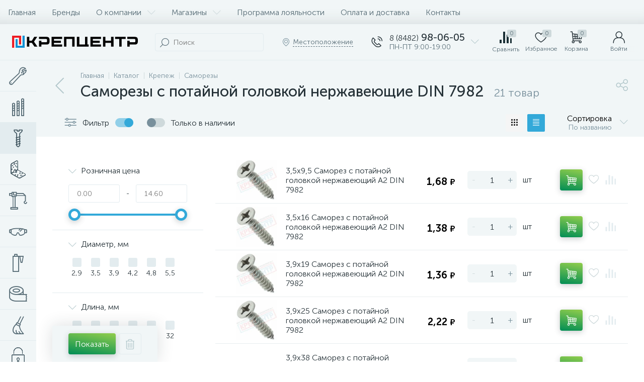

--- FILE ---
content_type: text/html; charset=UTF-8
request_url: https://krepcentr.ru/local/templates/enext/components/bitrix/catalog.item/.default/ajax.php
body_size: 6
content:
{"compared":false,"comparedIds":[],"delayed":false,"delayedIds":[141264],"buyedAdded":false,"buyedAddedIds":[],"quantity":false,"quantityIds":[]}

--- FILE ---
content_type: text/html; charset=UTF-8
request_url: https://krepcentr.ru/local/templates/enext/components/bitrix/catalog.item/.default/ajax.php
body_size: 6
content:
{"compared":false,"comparedIds":[],"delayed":false,"delayedIds":[143469],"buyedAdded":false,"buyedAddedIds":[],"quantity":false,"quantityIds":[]}

--- FILE ---
content_type: text/html; charset=UTF-8
request_url: https://krepcentr.ru/local/templates/enext/components/bitrix/catalog.item/.default/ajax.php
body_size: 6
content:
{"compared":false,"comparedIds":[],"delayed":false,"delayedIds":[141669],"buyedAdded":false,"buyedAddedIds":[],"quantity":false,"quantityIds":[]}

--- FILE ---
content_type: text/html; charset=UTF-8
request_url: https://krepcentr.ru/local/templates/enext/components/bitrix/catalog.item/.default/ajax.php
body_size: 6
content:
{"compared":false,"comparedIds":[],"delayed":false,"delayedIds":[141451],"buyedAdded":false,"buyedAddedIds":[],"quantity":false,"quantityIds":[]}

--- FILE ---
content_type: text/html; charset=UTF-8
request_url: https://krepcentr.ru/local/templates/enext/components/bitrix/catalog.item/.default/ajax.php
body_size: 6
content:
{"compared":false,"comparedIds":[],"delayed":false,"delayedIds":[141479],"buyedAdded":false,"buyedAddedIds":[],"quantity":false,"quantityIds":[]}

--- FILE ---
content_type: text/html; charset=UTF-8
request_url: https://krepcentr.ru/local/templates/enext/components/bitrix/catalog.item/.default/ajax.php
body_size: 6
content:
{"compared":false,"comparedIds":[],"delayed":false,"delayedIds":[141232],"buyedAdded":false,"buyedAddedIds":[],"quantity":false,"quantityIds":[]}

--- FILE ---
content_type: text/html; charset=UTF-8
request_url: https://krepcentr.ru/local/templates/enext/components/bitrix/catalog.item/.default/ajax.php
body_size: 6
content:
{"compared":false,"comparedIds":[],"delayed":false,"delayedIds":[143103],"buyedAdded":false,"buyedAddedIds":[],"quantity":false,"quantityIds":[]}

--- FILE ---
content_type: text/html; charset=UTF-8
request_url: https://krepcentr.ru/local/templates/enext/components/bitrix/catalog.item/.default/ajax.php
body_size: 6
content:
{"compared":false,"comparedIds":[],"delayed":false,"delayedIds":[141480],"buyedAdded":false,"buyedAddedIds":[],"quantity":false,"quantityIds":[]}

--- FILE ---
content_type: text/html; charset=UTF-8
request_url: https://krepcentr.ru/local/templates/enext/components/bitrix/catalog.item/.default/ajax.php
body_size: 6
content:
{"compared":false,"comparedIds":[],"delayed":false,"delayedIds":[141406],"buyedAdded":false,"buyedAddedIds":[],"quantity":false,"quantityIds":[]}

--- FILE ---
content_type: text/html; charset=UTF-8
request_url: https://krepcentr.ru/local/templates/enext/components/bitrix/catalog.item/.default/ajax.php
body_size: 6
content:
{"compared":false,"comparedIds":[],"delayed":false,"delayedIds":[141142],"buyedAdded":false,"buyedAddedIds":[],"quantity":false,"quantityIds":[]}

--- FILE ---
content_type: text/html; charset=UTF-8
request_url: https://krepcentr.ru/local/templates/enext/components/bitrix/catalog.item/.default/ajax.php
body_size: 6
content:
{"compared":false,"comparedIds":[],"delayed":false,"delayedIds":[141420],"buyedAdded":false,"buyedAddedIds":[],"quantity":false,"quantityIds":[]}

--- FILE ---
content_type: text/html; charset=UTF-8
request_url: https://krepcentr.ru/local/templates/enext/components/bitrix/catalog.item/.default/ajax.php
body_size: 6
content:
{"compared":false,"comparedIds":[],"delayed":false,"delayedIds":[141373],"buyedAdded":false,"buyedAddedIds":[],"quantity":false,"quantityIds":[]}

--- FILE ---
content_type: text/html; charset=UTF-8
request_url: https://krepcentr.ru/ajax/getTerms.php
body_size: -56
content:
{"141451":{"text":"","id":"141451","result":null,"delivery_id":null,"stores":null}}

--- FILE ---
content_type: text/html; charset=UTF-8
request_url: https://krepcentr.ru/ajax/getTerms.php
body_size: -56
content:
{"141264":{"text":"","id":"141264","result":null,"delivery_id":null,"stores":null}}

--- FILE ---
content_type: text/html; charset=UTF-8
request_url: https://krepcentr.ru/ajax/getTerms.php
body_size: -56
content:
{"143469":{"text":"","id":"143469","result":null,"delivery_id":null,"stores":null}}

--- FILE ---
content_type: text/html; charset=UTF-8
request_url: https://krepcentr.ru/ajax/getTerms.php
body_size: -56
content:
{"141669":{"text":"","id":"141669","result":null,"delivery_id":null,"stores":null}}

--- FILE ---
content_type: text/html; charset=UTF-8
request_url: https://krepcentr.ru/ajax/getTerms.php
body_size: -56
content:
{"141479":{"text":"","id":"141479","result":null,"delivery_id":null,"stores":null}}

--- FILE ---
content_type: text/html; charset=UTF-8
request_url: https://krepcentr.ru/ajax/getTerms.php
body_size: -56
content:
{"143103":{"text":"","id":"143103","result":null,"delivery_id":null,"stores":null}}

--- FILE ---
content_type: text/html; charset=UTF-8
request_url: https://krepcentr.ru/ajax/getTerms.php
body_size: -56
content:
{"141420":{"text":"","id":"141420","result":null,"delivery_id":null,"stores":null}}

--- FILE ---
content_type: text/html; charset=UTF-8
request_url: https://krepcentr.ru/ajax/getTerms.php
body_size: -56
content:
{"141373":{"text":"","id":"141373","result":null,"delivery_id":null,"stores":null}}

--- FILE ---
content_type: text/html; charset=UTF-8
request_url: https://krepcentr.ru/ajax/getTerms.php
body_size: -56
content:
{"141480":{"text":"","id":"141480","result":null,"delivery_id":null,"stores":null}}

--- FILE ---
content_type: text/html; charset=UTF-8
request_url: https://krepcentr.ru/ajax/getTerms.php
body_size: -56
content:
{"141406":{"text":"","id":"141406","result":null,"delivery_id":null,"stores":null}}

--- FILE ---
content_type: text/html; charset=UTF-8
request_url: https://krepcentr.ru/ajax/getTerms.php
body_size: -56
content:
{"141232":{"text":"","id":"141232","result":null,"delivery_id":null,"stores":null}}

--- FILE ---
content_type: text/html; charset=UTF-8
request_url: https://krepcentr.ru/ajax/getTerms.php
body_size: -56
content:
{"141142":{"text":"","id":"141142","result":null,"delivery_id":null,"stores":null}}

--- FILE ---
content_type: application/javascript
request_url: https://krepcentr.ru/local/templates/enext/components/altop/forms.enext/feedback/script.js?17371233639469
body_size: 2479
content:
(function() {
	'use strict';

	if(!!window.JCFormsFeedbackComponent)
		return;

	window.JCFormsFeedbackComponent = function(params) {
		this.componentPath = params.componentPath || '';
		this.props = params.jsProps || '';
		this.defaultCountry = params.defaultCountry || '';
		this.phoneMask = params.phoneMask || '';
		this.userConsent = params.userConsent || '';
		this.useCaptcha = params.useCaptcha || '';
		this.container = BX(params.container);
		
		BX.ready(BX.delegate(this.init, this));
	};

	window.JCFormsFeedbackComponent.prototype =	{		
		init: function() {
			this.form = this.container.querySelector('form');
			this.alert = this.container.querySelector('.alert');

			var inputSourceUrl = this.form.querySelector('[name="SOURCE_URL"]');
			if(!!inputSourceUrl)
				inputSourceUrl.value = window.location.href;
			
			if(!!this.userConsent) {
				var inputUserConsent = this.form.querySelector('[name="USER_CONSENT"]'),
					inputUserConsentUrl = this.form.querySelector('[name="USER_CONSENT_URL"]');
				
				if(!!inputUserConsentUrl)
					inputUserConsentUrl.value = window.location.href;

				BX.UserConsent.load(this.form);
			}

			if(!!this.useCaptcha) {
				var captchaImg = this.form.querySelector('[alt="CAPTCHA"]'),
					captchaWord = this.form.querySelector('[name="CAPTCHA_WORD"]'),
					captchaSid = this.form.querySelector('[name="CAPTCHA_SID"]');
			}
			
			if(!!this.props || !!this.useCaptcha) {
				BX.ajax({
					url: this.componentPath + '/ajax.php',
					method: 'POST',
					dataType: 'json',
					timeout: 60,
					data: {							
						action: 'getData',
						getCaptcha: !!this.useCaptcha ? 1 : 0,
						props: !!this.props ? this.props : 0,
						phoneMask: !!this.phoneMask ? 1 : 0,
						siteServerName: BX.message('SITE_SERVER_NAME'),
						languageId: BX.message('LANGUAGE_ID')
					},
					onsuccess: BX.delegate(function(result) {
						if(!!this.props) {
							for(var i in this.props) {
								if(this.props.hasOwnProperty(i)) {
									var formInput = this.form.querySelector('[name="' + this.props[i].CODE + '"]');
									if(!!formInput) {
										//замена маски телефона на новую
										if(formInput.name == 'PHONE') {
											//formInput.id = 'footer_phone_form';
											formInput.placeholder = '+7 (___) ___-__-__';
											IMask(
												formInput,
												{
													mask: '+{7} (000) 000-00-00',
													prepare: (appended, masked) => {
														if (appended === '8' && masked.value === '') {
															return '7';
														}
														return appended;
													},
												}
											)
										}
										
										// if(formInput.name == 'PHONE' && !!this.phoneMask) {
										// 	this.inputPhone = formInput;
										// 	this.iti = window.intlTelInput(this.inputPhone, {
										// 		autoHideDialCode: false,
										// 		autoPlaceholder : 'aggressive',
										// 		customContainer: 'iti--dark',
										// 		customPlaceholder: function(selectedCountryPlaceholder, selectedCountryData) {
										// 			return selectedCountryPlaceholder.replace(/[0-9]/g, '_');
										// 		},
										// 		initialCountry: !!result.COUNTRY ? result.COUNTRY : this.defaultCountry,
										// 		nationalMode: false,
										// 		preferredCountries: ['ru', 'by', 'ua', 'kz'],
										// 		separateDialCode: true,
										// 		utilsScript: '/bitrix/js/altop.enext/intlTelInput/utils.js'
										// 	});
										// 	this.iti.promise.then(BX.delegate(function() {
										// 		Inputmask(this.inputPhone.placeholder.replace(/_/g, '9')).mask(this.inputPhone);
										// 	}, this));
										// 	this.inputPhone.addEventListener('countrychange', BX.delegate(function(e) {
										// 		var target = e.currentTarget;
										// 		$(this.form).formValidation('resetField', target.name, true);
										// 		Inputmask(target.placeholder.replace(/_/g, '9')).mask(target);
										// 		target.blur();
										// 		target.focus();
										// 	}, this));
										// }
									
										if(!!result[this.props[i].CODE] && result[this.props[i].CODE].length > 0)
											formInput.value = result[this.props[i].CODE];
									}
								}
							}
						}
						
						if(!!this.useCaptcha && !!result.captcha) {
							if(!!captchaImg) {
								if(captchaImg.hasAttribute('data-lazyload-src'))
									BX.adjust(captchaImg, {attrs: {'data-lazyload-src': '/bitrix/tools/captcha.php?captcha_sid=' + result.captcha}});
								else
									BX.adjust(captchaImg, {props: {src: '/bitrix/tools/captcha.php?captcha_sid=' + result.captcha}});
								captchaImg.parentNode.style.display = '';
							}
							if(!!captchaWord)
								captchaWord.value = '';
							if(!!captchaSid)
								captchaSid.value = result.captcha;
						}
					}, this)
				});
			}
			
			var fields = {};
			
			if(!!this.props) {
				for(var i in this.props) {
					if(this.props.hasOwnProperty(i)) {
						var formInput = this.form.querySelector('[name="' + this.props[i].CODE + '"]');
						if(!!formInput) {
							fields[this.props[i].CODE] = {
								row: '.form-group',
								validators: {}
							};

							if(this.props[i].REQUIRED == 'Y') {
								fields[this.props[i].CODE].validators.notEmpty = {
									message: BX.message('FORMS_NOT_EMPTY_INVALID')
								};
							}
							
							if(this.props[i].CODE == 'PHONE') {
								if(!!this.phoneMask) {
									fields[this.props[i].CODE].validators.callback = {
										message: BX.message('FORMS_PHONE_WRONG'),
										callback: BX.delegate(function(value, validator, $field) {
											if(!this.iti.isValidNumber()) {
												return false;
											} else {
												return true;
											}
										}, this)
									};
								} else {
									fields[this.props[i].CODE].validators.regexp = {
										regexp: /^[0-9\s\-()+]+$/,
										message: BX.message('FORMS_PHONE_INVALID')
									};
								}
							}
						}
					}
				}
			}
			
			if(!!this.userConsent && !!inputUserConsent) {
				fields.USER_CONSENT = {
					row: '.form-group',
					validators: {
						notEmpty: {
							message: BX.message('FORMS_USER_CONSENT_NOT_EMPTY_INVALID')
						}
					}
				};
			}

			if(!!this.useCaptcha && !!captchaWord) {
				fields.CAPTCHA_WORD = {
					row: '.form-group',
					validators: {
						notEmpty: {
							message: BX.message('FORMS_NOT_EMPTY_INVALID')
						},
						remote: {
							type: 'POST',
							url: this.componentPath + '/ajax.php',
							message: BX.message('FORMS_CAPTCHA_WRONG'),
							data: function() {
								return {
									action: 'checkCaptcha',
									CAPTCHA_SID: !!captchaSid ? captchaSid.value : ''
								};
							},
							delay: 1000
						}
					}
				};
			}
			
			$(this.form).formValidation({
				framework: 'bootstrap',
				icon: {
					valid: 'icon-ok-b',
					invalid: 'icon-close-b',
					validating: 'icon-repeat-b'
				},
				fields: fields				
			});
				
			if(!!this.userConsent && !!inputUserConsent) {
				BX.addCustomEvent(this.form, 'OnFormInputUserConsentChange', BX.delegate(function() {
					$(this.form).formValidation('revalidateField', inputUserConsent.name);
				}, this));
			}
			
			$(this.form).on('success.form.fv', BX.delegate(function() {
				var data = {
					action: 'sendForm',
					phoneMask: !!this.phoneMask ? 1 : 0,
					siteId: BX.message('SITE_ID'),
					siteCharset: BX.message('SITE_CHARSET'),
					siteServerName: BX.message('SITE_SERVER_NAME'),
					languageId: BX.message('LANGUAGE_ID')
				};
				
				var propCollection = this.form.querySelectorAll('input, textarea');
				if(!!propCollection) {
					for(var i in propCollection) {
						if(propCollection.hasOwnProperty(i) && BX.type.isDomNode(propCollection[i])) {
							if(propCollection[i].name == 'PHONE' && !!this.phoneMask) {
								data[propCollection[i].name] = {};
								data[propCollection[i].name]['COUNTRY'] = this.iti.getSelectedCountryData();
								data[propCollection[i].name]['VALUE'] = propCollection[i].value;
								data[propCollection[i].name]['FULL_VALUE'] = this.iti.getNumber(intlTelInputUtils.numberFormat.INTERNATIONAL);
							} else {
								data[propCollection[i].name] = propCollection[i].value;
							}
						}
					}
				}
				
				BX.ajax({
					url: this.componentPath + '/ajax.php',
					method: 'POST',
					dataType: 'json',
					timeout: 60,
					data: data,
					onsuccess: BX.delegate(function(result) {
						$(this.form).formValidation('resetForm', false);

						if(!!result.status) {
							BX.remove(this.form);

							if(!!this.alert) {
								BX.adjust(this.alert, {
									props: {
										className: 'alert alert-success'
									},
									style: {
										display: 'block'
									},
									html: BX.message('FORMS_ALERT_SUCCESS')
								});
							}
						} else {
							if(!!this.alert) {
								BX.adjust(this.alert, {
									props: {
										className: 'alert alert-error'
									},
									style: {
										display: 'block'
									},
									html: BX.message('FORMS_ALERT_ERROR')
								});
							}
						}

						if(!!this.useCaptcha && !!result.captcha_code) {
							if(!!captchaImg)
								BX.adjust(captchaImg, {attrs: {src: '/bitrix/tools/captcha.php?captcha_sid=' + result.captcha_code}});
							if(!!captchaWord)
								captchaWord.value = '';
							if(!!captchaSid)
								captchaSid.value = result.captcha_code;
						}
					}, this)
				});
			}, this));
		}
	}
})();


--- FILE ---
content_type: application/javascript
request_url: https://krepcentr.ru/local/templates/enext/js/fav-modal.js?17008133804761
body_size: 1043
content:
$(document).ready(function () {
    $('#user-edit-groups-button').fancybox();

    $('#basket_items_delayed .btn-buy').click(function () {
        $.post('/local/templates/enext/components/bitrix/catalog.item/.default/ajax.php', {
                action: 'ADD_TO_CART',
                siteId: 's1',
                productId: $(this).parents('.basket-item-tr').attr('data-product-id'),
                quantity: $(this).parents('.basket-item-tr').find('.basket-item-amount-input').val()
            }
        )
    })
})

const updatePopup = () => {
    $.ajax('/include/favourites_modal.php?fav-update=Y')
        .done(function (data) {
            document.querySelector('#fav-modal').innerHTML = data;
        })
}

function createFavGroup() {
    $.post('/ajax/favourites.php', {
        action: 'createGroup',
        name: $('#fav-modal input[name=name]').val()
    }).done(function (data) {
        data = JSON.parse(data);
        if (data.success) {
           /* updatePopup();*/
            addProductToNewGroup($('#fav-modal input[name=name]').val(),$('#fav-modal').attr('data-product'))
            /*if(window.location.href.match('/personal/cart/')) {
                window.location.reload()
            }*/
        }
    })
}

function removeFavGroup(btn) {
    $.post('/ajax/favourites.php', {
        action: 'deleteGroup',
        name: btn.dataset.name
    }).done(function (data) {
        data = JSON.parse(data);
        if (data.success) {
            window.location.href = '/personal/cart/?delay=Y'
        }
    });
}

function clearFavGroup(btn) {
    $.post('/ajax/favourites.php', {
        action: 'clearGroup',
        name: btn.dataset.name
    }).done(function (data) {
        data = JSON.parse(data);
        if (data.success) {
            window.location.reload();
        }
    });
}


function removeProductFromGroup(btn) {
    $.post('/ajax/favourites.php', {
        action: 'deleteProductFromGroup',
        name: btn.dataset.name,
        product_id: btn.dataset.product
    }).done(function (data) {
        data = JSON.parse(data);
        if (data.success) {
            window.location.reload();
        }
    });
}

function openFavModal(btn) {
    const id = $(btn).parents(".product-item, .bx-catalog-element")[0].dataset.id
    $('#fav-modal').attr('data-product', id);
    $.fancybox.open('#fav-modal');
}

function toggleFavListButton(dots) {
    $(dots).siblings('.add-to-list').toggleClass('visible')
}


let reloadRequired = true;
function addProductToGroup(btn) {
    const modal = $('#fav-modal');

    if (!modal.attr('data-product'))
        return;

    $.post('/ajax/favourites.php', {
        action: 'addProductToGroup',
        name: btn.dataset.name,
        product_id: modal.attr('data-product')
    }).done(function (data) {
        data = JSON.parse(data);
        if (data.success) {
            $.fancybox.close('#fav-modal');
            $.fancybox.open({
                content: '<div id="fav-modal" class="fav-modal-group-wrapper">Товар добавлен в список ' + btn.dataset.name + '</div>',
                type: 'html',
                afterClose: function () {
                    console.log("ВЖУУУУ");
                    if (reloadRequired && window.location.href.match('/personal/cart/')) {
                        window.location.reload();
                    }
                }
            });
            /*if (window.location.href.match('/personal/cart/')) {
                window.location.reload();
            }*/
        }else if(data.error){
            $.fancybox.close('#fav-modal');
            $.fancybox.open('<div id="fav-modal" class="fav-modal-group-wrapper">' + data.error + '</div>');
        }
    });
}
///add group and add product in group.

function addProductToNewGroup(name,id) {
    $.post('/ajax/favourites.php', {
        action: 'addProductToGroup',
        name: name,
        product_id: id
    }).done(function (data) {
        data = JSON.parse(data);
        if (data.success) {
            $.fancybox.close('#fav-modal');
            $.fancybox.open({
                content: '<div id="fav-modal" class="fav-modal-group-wrapper">Товар добавлен в группу ' + name + '</div>',
                type: 'html',
                afterClose: function () {
                    console.log("ВЖУУУУ");
                    if (reloadRequired && window.location.href.match('/personal/cart/')) {
                        window.location.reload();
                    }
                }
            });
        }else if(data.error){
            $.fancybox.close('#fav-modal');
            $.fancybox.open('<div id="fav-modal" class="fav-modal-group-wrapper">' + data.error + '</div>');
        }
    });
}



--- FILE ---
content_type: application/javascript
request_url: https://krepcentr.ru/local/templates/enext/components/altop/user.enext/template1/script.min.js?17612177083688
body_size: 1167
content:
!function(){"use strict";window.JCUserComponent||(window.JCUserComponent=function(e){this.container=e.container,this.isAuth=e.isAuth,void 0!==window.frameCacheVars?BX.addCustomEvent("onFrameDataReceived",BX.proxy(this.init,this)):BX.ready(BX.proxy(this.init,this))},window.JCUserComponent.prototype={init:function(){var e=BX(this.container);e&&(this.isAuth?(this.userMenuPopup=e.parentNode.querySelector('[data-role="dropdownContent"]'),this.userMenuPopup&&(BX.bind(e,"click",BX.proxy(this.showUserMenuDropDownPopup,this)),BX.bind(document,"click",BX.proxy(this.hideUserMenuDropDownPopup,this)))):BX.bind(e,"click",BX.proxy(this.showSlidePanelLogin,this))),BX.addCustomEvent(this,"showSlidePanelLoginRequest",BX.proxy(this.showSlidePanelLoginRequest,this))},showSlidePanelLoginRequest:function(e){BX.ajax({url:BX.message("SITE_DIR")+"ajax/slide_panel.php",method:"POST",dataType:"json",timeout:60,data:{action:"login",REQUEST_URI:window.location.pathname},onsuccess:BX.delegate(function(t){t.content&&t.JS?BX.ajax.processScripts(BX.processHTML(t.JS).SCRIPT,!1,BX.delegate(function(){var s=BX.processHTML(t.content);e.innerHTML=s.HTML,BX.ajax.processScripts(s.SCRIPT)},this)):(BX.cleanNode(e),e.appendChild(BX.create("DIV",{props:{className:"slide-panel__form"},children:[BX.create("DIV",{props:{className:"alert alert-error"},html:BX.message("SLIDE_PANEL_UNDEFINED_ERROR")})]}))),$(e).scrollbar()},this)})},showSlidePanelLogin:function(e){var t=document.body.querySelector(".slide-panel");if(t){t.appendChild(BX.create("DIV",{props:{className:"slide-panel__title-wrap"},children:[BX.create("I",{props:{className:"icon-user"}}),BX.create("SPAN",{props:{className:"slide-panel__title"},html:BX.message("USER_SLIDE_PANEL_TITLE")}),BX.create("SPAN",{props:{className:"slide-panel__close"},children:[BX.create("I",{props:{className:"icon-close"}})]})]})),t.appendChild(BX.create("DIV",{props:{className:"slide-panel__content scrollbar-inner"},children:[BX.create("DIV",{props:{className:"slide-panel__loader"},html:"<div><span></span></div>"})]}));var s=t.querySelector(".slide-panel__content");s&&BX.onCustomEvent(this,"showSlidePanelLoginRequest",[s]);var o=window.innerWidth-document.body.clientWidth;if(o>0){BX.style(document.body,"padding-right",o+"px");var a=document.body.querySelector(".top-panel");if(a){BX.hasClass(a,"fixed")&&BX.style(a,"padding-right",o+"px");var n=a.querySelector(".top-panel__thead");n&&BX.hasClass(n,"fixed")&&BX.style(n,"padding-right",o+"px");var i=a.querySelector(".top-panel__tfoot");i&&BX.hasClass(i,"fixed")&&BX.style(i,"padding-right",o+"px")}var r=document.body.querySelector(".catalog-section-panel");r&&BX.hasClass(r,"fixed")&&BX.style(r,"padding-right",o+"px");var p=document.body.querySelector('[data-entity="tabs"]');p&&BX.hasClass(p,"fixed")&&BX.style(p,"padding-right",o+"px");var l=document.body.querySelector(".objects-map");l&&BX.style(l,"padding-right",o+"px");var d=document.querySelector(".catalog-compare-list");d&&BX.hasClass(d,"active")&&BX.style(d,"margin-left","-"+o/2+"px")}var c=BX.GetWindowScrollPos().scrollTop;c&&c>0&&BX.style(document.body,"top","-"+c+"px"),BX.addClass(document.body,"slide-panel-active"),BX.addClass(t,"active"),document.body.appendChild(BX.create("DIV",{props:{className:"modal-backdrop slide-panel__backdrop fadeInBig"}})),e.stopPropagation()}},showUserMenuDropDownPopup:function(e){BX.style(this.userMenuPopup,"display",BX.isNodeHidden(this.userMenuPopup)?"":"none"),e.preventDefault()},hideUserMenuDropDownPopup:function(e){var t=BX.getEventTarget(e);BX.findParent(t,{className:"top-panel__user"})||BX.hasClass(t,"top-panel__user")||(BX.style(this.userMenuPopup,"display","none"),e.stopPropagation())}})}();

--- FILE ---
content_type: application/javascript
request_url: https://krepcentr.ru/local/templates/enext/components/bitrix/catalog/.default/bitrix/catalog.smart.filter/.default/script.js?174420318844014
body_size: 7471
content:
function JCSmartFilter(ajaxURL, params) {
    this.ajaxURL = ajaxURL;
    this.form = null;
    this.timer = null;
    this.cacheKey = '';
    this.cache = [];
    this.popups = [];
    if (params && params.SEF_SET_FILTER_URL) {
        this.bindUrlToButton('set_filter', params.SEF_SET_FILTER_URL);
        this.sef = true;
    }
    if (params && params.SEF_DEL_FILTER_URL) {
        this.bindUrlToButton('del_filter', params.SEF_DEL_FILTER_URL);
    }
    if (params && params.HIDE_DISABLED_PROPS) {
        this.hideDisabledProps = params.HIDE_DISABLED_PROPS == 'Y' ? true : false;
    }
    this.params2 = params;
    BX.ready(BX.delegate(this.init, this));
}

JCSmartFilter.prototype.init = function () {
    this.filter = document.body.querySelector('.bx-filter');
    if (!!this.filter) {
        this.filterInner = this.filter.querySelector('.bx-filter-inner');
        this.filterButtonBox = this.filter.querySelector('.bx-filter-button-box');
        this.filterButtonBoxFixed = false;
        this.btnShowFilter = document.body.querySelector('[data-entity="showFilter"]');
        this.filterToogle = BX('catalog-section-filter-toggle');

        this.adjustFilter();
        BX.bind(window, 'resize', BX.proxy(this.adjustFilter, this));

        var filterLinks = document.body.querySelectorAll('.catalog-section-filter-link');
        if (!!filterLinks) {
            var tmpFilter = BX.clone(this.filter);
            for (var i in filterLinks) {
                if (filterLinks.hasOwnProperty(i) && BX.type.isDomNode(filterLinks[i])) {
                    BX.bind(filterLinks[i], 'click', BX.delegate(function () {
                        var id = BX.proxy_context && BX.proxy_context.id;
                        if (!!id) {
                            var element = tmpFilter.querySelector('[id="' + id + '"]');
                            if (!!element) {
                                switch (element.type.toLowerCase()) {
                                    case 'text':
                                    case 'textarea':
                                    case 'password':
                                    case 'hidden':
                                    case 'select-one':
                                        if (element.value.length)
                                            element.value = '';
                                        break;
                                    case 'radio':
                                    case 'checkbox':
                                        if (element.checked)
                                            element.checked = false;
                                        break;
                                    case 'select-multiple':
                                        for (var j = 0; j < element.options.length; j++) {
                                            if (element.options[j].selected)
                                                element.options[j].selected = false;
                                        }
                                        break;
                                    default:
                                        break;
                                }

                                this.reload(element, true);
                            }
                        }
                    }, this));
                }
            }
        }

        var scrollbar = this.filter.querySelectorAll('[data-role="scrollbar"]');
        if (!!scrollbar) {
            for (var i in scrollbar) {
                if (scrollbar.hasOwnProperty(i)) {
                    $(scrollbar[i]).scrollbar();
                }
            }
        }
    }
    let jsfilterAVAILABLE = BX('js-filter-AVAILABLE');
    //console.log('jsfilterAVAILABLE',jsfilterAVAILABLE);
    if (!!jsfilterAVAILABLE) {
        let jsfilterAVAILABLECheckbox = BX.findChild(jsfilterAVAILABLE, {
                "class": "js-checkbox"
            },
            true
        );
        let catalogsectionfilteravailtoggle = BX('catalog-section-filter-avail-toggle');
        if (!!jsfilterAVAILABLECheckbox && !!catalogsectionfilteravailtoggle) {
            this.jsfilterAVAILABLECheckbox = jsfilterAVAILABLECheckbox;

            this.catalogsectionfilteravailtoggle = catalogsectionfilteravailtoggle;
            BX.bind(catalogsectionfilteravailtoggle, 'change', BX.proxy(this.changeAvail, this));
        }
        //console.log('jsfilterAVAILABLECheckbox',jsfilterAVAILABLECheckbox);
    }
    if (this.params2.CITY_ID) {
        let city_id = this.params2.CITY_ID;
        let filterBlcok = BX('js-filter-DELIVERY_' + city_id);
        if (!!filterBlcok) {
            let filterBlcokCheckbox = BX.findChild(filterBlcok, {
                    "class": "js-checkbox"
                },
                true
            );
            if(!!filterBlcokCheckbox){
                let jsCatalogSectionFilterTodayToggleWrapper = BX('js-catalog-section-filter-today-toggle-wrapper');
                if(!!jsCatalogSectionFilterTodayToggleWrapper){
                    BX.adjust(jsCatalogSectionFilterTodayToggleWrapper, {style: {display: 'flex'}});
                }
                let jsCatalogSectionFilterTodayToggle = BX('catalog-section-filter-today-toggle');
                if(!!filterBlcokCheckbox && !!jsCatalogSectionFilterTodayToggle){
                    this.filterBlcokCheckbox = filterBlcokCheckbox;
                    console.log('jsCatalogSectionFilterTodayToggle',jsCatalogSectionFilterTodayToggle);
                    this.jsCatalogSectionFilterTodayToggle = jsCatalogSectionFilterTodayToggle;
                    BX.bind(jsCatalogSectionFilterTodayToggle,'change',BX.proxy(this.changeToday, this));
                }
            }

        }


    }
};
JCSmartFilter.prototype.changeToday = function () {
    console.log('changeToday');
    let checked = this.jsCatalogSectionFilterTodayToggle.checked;
    console.log(checked);
    this.filterBlcokCheckbox.checked = checked;

    this.keyup(this.filterBlcokCheckbox);
    setTimeout(function () {
        BX('set_filter').click();
    }, 1800);
};
JCSmartFilter.prototype.changeAvail = function () {
    let checked = this.catalogsectionfilteravailtoggle.checked;
    this.jsfilterAVAILABLECheckbox.checked = checked;

    this.keyup(this.jsfilterAVAILABLECheckbox);
    setTimeout(function () {
        BX('set_filter').click();
    }, 1800);
};
    JCSmartFilter.prototype.adjustFilter = function () {
        if (!!this.filterToogle) {
            if (!BX.isNodeHidden(this.filterToogle.parentNode)) {
                if (BX.hasClass(this.filter, 'active'))
                    this.hideFilter();

                BX.bind(this.filterToogle, 'bxchange', BX.proxy(this.changeFilterToogle, this));

                if (!!this.filterButtonBox) {
                    this.checkFilterButtonBoxScroll();
                    BX.bind(window, 'scroll', BX.proxy(this.checkFilterButtonBoxScroll, this));
                }

                if (!!this.btnShowFilter) {
                    BX.unbind(this.btnShowFilter, 'click', BX.proxy(this.showFilter, this));
                    BX.unbind(document, 'mousedown', BX.proxy(this.checkFilterClick, this));
                    BX.unbind(document, 'touchend', BX.proxy(this.checkFilterClick, this));
                    BX.unbind(document, 'keydown', BX.proxy(this.checkFilterKeydown, this));
                }
            } else {
                if (!!this.btnShowFilter) {
                    BX.bind(this.btnShowFilter, 'click', BX.proxy(this.showFilter, this));
                    BX.bind(document, 'mousedown', BX.proxy(this.checkFilterClick, this));
                    BX.bind(document, 'touchend', BX.proxy(this.checkFilterClick, this));
                    BX.bind(document, 'keydown', BX.proxy(this.checkFilterKeydown, this));
                }

                BX.unbind(this.filterToogle, 'bxchange', BX.proxy(this.changeFilterToogle, this));

                if (!!this.filterButtonBox && !!this.filterButtonBoxFixed) {
                    this.filterButtonBoxFixed = false;
                    this.filter.removeAttribute('style');
                    BX.removeClass(this.filterButtonBox, 'fixed');
                    BX.unbind(window, 'scroll', BX.proxy(this.checkFilterButtonBoxScroll, this));
                }
            }
        } else {
            var isFilterLeftActive = BX.hasClass(document.body, 'smart-filter-view-left-active');
            if (!isFilterLeftActive || (!!isFilterLeftActive && window.innerWidth < 1272)) {
                if (!!this.btnShowFilter) {
                    BX.bind(this.btnShowFilter, 'click', BX.proxy(this.showFilter, this));
                    BX.bind(document, 'mousedown', BX.proxy(this.checkFilterClick, this));
                    BX.bind(document, 'touchend', BX.proxy(this.checkFilterClick, this));
                    BX.bind(document, 'keydown', BX.proxy(this.checkFilterKeydown, this));
                }

                if (!!this.filterButtonBox && !!this.filterButtonBoxFixed) {
                    this.filterButtonBoxFixed = false;
                    this.filter.removeAttribute('style');
                    BX.removeClass(this.filterButtonBox, 'fixed');
                    BX.unbind(window, 'scroll', BX.proxy(this.checkFilterButtonBoxScroll, this));
                }
            } else if (!!isFilterLeftActive && window.innerWidth >= 1272) {
                if (BX.hasClass(this.filter, 'active'))
                    this.hideFilter();

                if (!!this.filterButtonBox) {
                    this.checkFilterButtonBoxScroll();
                    BX.bind(window, 'scroll', BX.proxy(this.checkFilterButtonBoxScroll, this));
                }

                if (!!this.btnShowFilter) {
                    BX.unbind(this.btnShowFilter, 'click', BX.proxy(this.showFilter, this));
                    BX.unbind(document, 'mousedown', BX.proxy(this.checkFilterClick, this));
                    BX.unbind(document, 'touchend', BX.proxy(this.checkFilterClick, this));
                    BX.unbind(document, 'keydown', BX.proxy(this.checkFilterKeydown, this));
                }
            }
        }
    };

JCSmartFilter.prototype.showFilter = function (event) {
    if (!!this.filterInner) {
        BX.addClass(this.filterInner, 'scrollbar-inner');
        $(this.filterInner).scrollbar();
    }

    var scrollWidth = window.innerWidth - document.body.clientWidth;
    if (scrollWidth > 0) {
        BX.style(document.body, 'padding-right', scrollWidth + 'px');

        var topPanel = document.body.querySelector('.top-panel');
        if (!!topPanel) {
            if (BX.hasClass(topPanel, 'fixed'))
                BX.style(topPanel, 'padding-right', scrollWidth + 'px');

            var topPanelThead = topPanel.querySelector('.top-panel__thead');
            if (!!topPanelThead && BX.hasClass(topPanelThead, 'fixed'))
                BX.style(topPanelThead, 'padding-right', scrollWidth + 'px');

            var topPanelTfoot = topPanel.querySelector('.top-panel__tfoot');
            if (!!topPanelTfoot && BX.hasClass(topPanelTfoot, 'fixed'))
                BX.style(topPanelTfoot, 'padding-right', scrollWidth + 'px');
        }

        var sectionPanel = document.body.querySelector('.catalog-section-panel');
        if (!!sectionPanel && !!BX.hasClass(sectionPanel, 'fixed'))
            BX.style(sectionPanel, 'padding-right', scrollWidth + 'px');

        var catalogCompareList = document.body.querySelector('.catalog-compare-list');
        if (!!catalogCompareList && BX.hasClass(catalogCompareList, 'active'))
            BX.style(catalogCompareList, 'margin-left', '-' + scrollWidth / 2 + 'px');
    }

    var scrollTop = BX.GetWindowScrollPos().scrollTop;
    if (!!scrollTop && scrollTop > 0)
        BX.style(document.body, 'top', '-' + scrollTop + 'px');

    BX.addClass(document.body, 'slide-panel-active')
    BX.addClass(this.filter, 'active');

    var filterBack = document.body.querySelector('.slide-panel__backdrop');
    if (!filterBack) {
        document.body.appendChild(BX.create('DIV', {
            props: {
                className: 'modal-backdrop slide-panel__backdrop fadeInBig'
            }
        }));
    }

    event.stopPropagation();
};

JCSmartFilter.prototype.checkFilterClick = function (event) {
    if (event.type == 'mousedown' && event.button != 0)
        return;

    if (BX.hasClass(this.filter, 'active') && (!BX.findParent(event.target, {className: 'bx-filter'}) || BX.findParent(event.target, {className: 'bx-filter-close'}) || BX.hasClass(event.target, 'bx-filter-close'))) {
        this.hideFilter();
        event.stopPropagation();
    }
};

JCSmartFilter.prototype.checkFilterKeydown = function (event) {
    if (BX.hasClass(this.filter, 'active') && event.keyCode == 27) {
        this.hideFilter();
        event.stopPropagation();
    }
};

JCSmartFilter.prototype.hideFilter = function () {
    if (!!this.filterInner && BX.hasClass(this.filterInner, 'scrollbar-inner')) {
        this.filterInner.removeAttribute('style');
        BX.removeClass(this.filterInner, 'scrollbar-inner');
        $(this.filterInner).scrollbar('destroy');
    }

    BX.removeClass(this.filter, 'active');

    BX.removeClass(document.body, 'slide-panel-active');
    BX.style(document.body, 'padding-right', '');

    var scrollTop = Math.abs(parseInt(BX.style(document.body, 'top'), 10));
    if (!!scrollTop && scrollTop > 0) {
        window.scrollTo(0, scrollTop);
        BX.style(document.body, 'top', '');
    }

    var topPanel = document.body.querySelector('.top-panel');
    if (!!topPanel) {
        BX.style(topPanel, 'padding-right', '');

        var topPanelThead = topPanel.querySelector('.top-panel__thead');
        if (!!topPanelThead)
            BX.style(topPanelThead, 'padding-right', '');

        var topPanelTfoot = topPanel.querySelector('.top-panel__tfoot');
        if (!!topPanelTfoot)
            BX.style(topPanelTfoot, 'padding-right', '');
    }

    var sectionPanel = document.body.querySelector('.catalog-section-panel');
    if (!!sectionPanel)
        BX.style(sectionPanel, 'padding-right', '');

    var catalogCompareList = document.body.querySelector('.catalog-compare-list');
    if (!!catalogCompareList)
        BX.style(catalogCompareList, 'margin-left', '');

    var filterBack = document.body.querySelector('.slide-panel__backdrop');
    if (!!filterBack) {
        new BX.easing({
            duration: 300,
            start: {opacity: 100},
            finish: {opacity: 0},
            transition: BX.easing.transitions.linear,
            step: function (state) {
                filterBack.style.opacity = state.opacity / 100;
            },
            complete: function () {
                BX.remove(filterBack);
            }
        }).animate();
    }
};

JCSmartFilter.prototype.changeFilterToogle = function () {
    if (this.filterToogle.checked) {
        BX.addClass(document.body, 'smart-filter-view-left-active');
        BX.setCookie(BX.message('COOKIE_NAME') + '_ENEXT_SMART_FILTER_LEFT', 'OPEN', {
            expires: 32832000,
            path: '/',
            secure: false
        });
    } else {
        BX.removeClass(document.body, 'smart-filter-view-left-active');
        BX.setCookie(BX.message('COOKIE_NAME') + '_ENEXT_SMART_FILTER_LEFT', 'CLOSED', {
            expires: 32832000,
            path: '/',
            secure: false
        });
    }

    if (!!this.filterButtonBox)
        this.checkFilterButtonBoxScroll();
};

JCSmartFilter.prototype.checkFilterButtonBoxScroll = function () {
    var filterButtonBoxHeight = this.filterButtonBox.offsetHeight;

    if (!this.filterButtonBoxFixed &&
        this.filter.getBoundingClientRect().bottom >= window.innerHeight &&
        this.filter.getBoundingClientRect().top + filterButtonBoxHeight <= window.innerHeight &&
        !!BX.hasClass(document.body, 'smart-filter-view-left-active')
    ) {
        this.filterButtonBoxFixed = true;
        BX.style(this.filter, 'paddingBottom', filterButtonBoxHeight + 'px');
        BX.addClass(this.filterButtonBox, 'fixed');
    } else if (!!this.filterButtonBoxFixed && (
        this.filter.getBoundingClientRect().bottom < window.innerHeight ||
        this.filter.getBoundingClientRect().top + filterButtonBoxHeight > window.innerHeight ||
        !BX.hasClass(document.body, 'smart-filter-view-left-active')
    )) {
        this.filterButtonBoxFixed = false;
        this.filter.removeAttribute('style');
        BX.removeClass(this.filterButtonBox, 'fixed');
    }
};

JCSmartFilter.prototype.keyup = function (input) {
    if (!!this.timer) {
        clearTimeout(this.timer);
    }
    this.timer = setTimeout(BX.delegate(function () {
        this.reload(input, false);
    }, this), 500);
};

JCSmartFilter.prototype.click = function (checkbox) {
    if (!!this.timer) {
        clearTimeout(this.timer);
    }

    this.timer = setTimeout(BX.delegate(function () {
        this.reload(checkbox, false);
    }, this), 500);
};

JCSmartFilter.prototype.reload = function (input, needReload) {
    if (this.cacheKey !== '') {
        //Postprone backend query
        if (!!this.timer) {
            clearTimeout(this.timer);
        }
        this.timer = setTimeout(BX.delegate(function () {
            this.reload(input, needReload);
        }, this), 1000);
        return;
    }
    this.cacheKey = '|';

    this.position = BX.pos(input, true);
    this.form = BX.findParent(input, {'tag': 'form'});
    if (this.form) {
        var values = [];
        values[0] = {name: 'ajax', value: 'y'};
        this.gatherInputsValues(values, BX.findChildren(this.form, {'tag': new RegExp('^(input|select)$', 'i')}, true));

        for (var i = 0; i < values.length; i++)
            this.cacheKey += values[i].name + ':' + values[i].value + '|';

        this.needReload = needReload;

        if (this.cache[this.cacheKey]) {
            this.curFilterinput = input;
            this.postHandler(this.cache[this.cacheKey], true);
        } else {
            if (this.sef) {
                var set_filter = BX('set_filter');
                set_filter.disabled = true;
            }

            this.curFilterinput = input;
            BX.ajax.loadJSON(
                this.ajaxURL,
                this.values2post(values),
                BX.delegate(this.postHandler, this)
            );
        }
    }
};

JCSmartFilter.prototype.updateItem = function (PID, arItem) {
    if (arItem.PROPERTY_TYPE === 'N' || arItem.PRICE) {
        var trackBar = window['trackBar' + PID];
        if (!trackBar && arItem.ENCODED_ID)
            trackBar = window['trackBar' + arItem.ENCODED_ID];

        if (trackBar && arItem.VALUES) {
            if (arItem.VALUES.MIN) {
                if (arItem.VALUES.MIN.FILTERED_VALUE)
                    trackBar.setMinFilteredValue(arItem.VALUES.MIN.FILTERED_VALUE);
                else
                    trackBar.setMinFilteredValue(arItem.VALUES.MIN.VALUE);
            }

            if (arItem.VALUES.MAX) {
                if (arItem.VALUES.MAX.FILTERED_VALUE)
                    trackBar.setMaxFilteredValue(arItem.VALUES.MAX.FILTERED_VALUE);
                else
                    trackBar.setMaxFilteredValue(arItem.VALUES.MAX.VALUE);
            }
        }
    } else if (arItem.VALUES) {
        
        
        for (var i in arItem.VALUES) {
            if (arItem.VALUES.hasOwnProperty(i)) {
                var value = arItem.VALUES[i];
                var control = BX(value.CONTROL_ID);
                //console.log(this.params2);
                
                if (!!control) {
                    var label = document.querySelector('[data-role="label_' + value.CONTROL_ID + '"]');
                    //console.log(value.DISABLED);
                    let catalogPoropsSettings = arItem.CATALOG_POROPS_SETTINGS;
                    if (value.DISABLED) {
                        

                        if(catalogPoropsSettings && catalogPoropsSettings.UF_HIDE_PROPERTY_NOT_ACTIVE == 1){
                            
                                if (label)
                                    BX.addClass(label, 'hidden');
                                else
                                    BX.addClass(control.parentNode, 'hidden');
                                BX.adjust(control, {props: {disabled: true}});
                            
                        }else{
                            if (label)
                                BX.addClass(label, this.hideDisabledProps ? 'hidden' : 'disabled');
                            else
                                BX.addClass(control.parentNode, this.hideDisabledProps ? 'hidden' : 'disabled');

                            BX.adjust(control, {props: {disabled: true}});
                         }
                        
                        
                    } else {
                        if(catalogPoropsSettings && catalogPoropsSettings.UF_HIDE_PROPERTY_NOT_ACTIVE == 1){
                            
                            if (label){
                                BX.removeClass(label, 'hidden');
                            
                            }
                            else{
                                BX.removeClass(control.parentNode, 'hidden');
                                
                            }
                                
                            BX.adjust(control, {props: {disabled: false}});
                            
                        }else{
                            if (label)
                                BX.removeClass(label, this.hideDisabledProps ? 'hidden' : 'disabled');
                            else
                                BX.removeClass(control.parentNode, this.hideDisabledProps ? 'hidden' : 'disabled');
                            BX.adjust(control, {props: {disabled: false}});
                        }
                    }

                    if (value.hasOwnProperty('ELEMENT_COUNT')) {
                        label = document.querySelector('[data-role="count_' + value.CONTROL_ID + '"]');
                        if (label)
                            label.innerHTML = value.ELEMENT_COUNT;
                    }
                }
            }
        }
    }
};

JCSmartFilter.prototype.postHandler = function (result, fromCache) {
    var filter_count = document.querySelector('.bx-filter-count'),
        url, node;

    if (!!result && !!result.ITEMS) {
        for (var popupId in this.popups) {
            if (this.popups.hasOwnProperty(popupId)) {
                this.popups[popupId].destroy();
            }
        }
        this.popups = [];

        for (var PID in result.ITEMS) {
            if (result.ITEMS.hasOwnProperty(PID)) {
                this.updateItem(PID, result.ITEMS[PID]);
            }
        }

        if (!!filter_count)
            filter_count.innerHTML = result.ELEMENT_COUNT;

        if (result.INSTANT_RELOAD && result.COMPONENT_CONTAINER_ID) {
            url = BX.util.htmlspecialcharsback(result.FILTER_AJAX_URL);
            node = BX(result.COMPONENT_CONTAINER_ID);
            if (!!node) {
                var show = BX.showWait(node);
                BX.ajax.get(url, BX.delegate(function (data) {
                    node.innerHTML = data;
                    this.hideFilter();
                    BX.closeWait(node, show);
                }, this));
            }
        } else {
            if (!!filter_count && filter_count.style.display === 'none')
                filter_count.style.display = 'inline-block';

            if (result.SEF_SET_FILTER_URL) {
                this.bindUrlToButton('set_filter', result.SEF_SET_FILTER_URL);

                if (this.needReload)
                    window.location.href = result.SEF_SET_FILTER_URL;
            }
        }
    }

    if (this.sef) {
        var set_filter = BX('set_filter');
        set_filter.disabled = false;
    }

    if (!fromCache && this.cacheKey !== '') {
        this.cache[this.cacheKey] = result;
    }
    this.cacheKey = '';
};

JCSmartFilter.prototype.bindUrlToButton = function (buttonId, url) {
    var button = BX(buttonId);
    if (button) {
        var proxy = function (j, func) {
            return function () {
                return func(j);
            }
        };

        if (button.type == 'submit')
            button.type = 'button';

        BX.bind(button, 'click', proxy(url, function (url) {
            window.location.href = url;
            return false;
        }));
    }
};

JCSmartFilter.prototype.gatherInputsValues = function (values, elements) {
    if (elements) {
        for (var i = 0; i < elements.length; i++) {
            var el = elements[i];
            if (el.disabled || !el.type)
                continue;

            switch (el.type.toLowerCase()) {
                case 'text':
                case 'textarea':
                case 'password':
                case 'hidden':
                case 'select-one':
                    if (el.value.length)
                        values[values.length] = {name: el.name, value: el.value};
                    break;
                case 'radio':
                case 'checkbox':
                    if (el.checked)
                        values[values.length] = {name: el.name, value: el.value};
                    break;
                case 'select-multiple':
                    for (var j = 0; j < el.options.length; j++) {
                        if (el.options[j].selected)
                            values[values.length] = {name: el.name, value: el.options[j].value};
                    }
                    break;
                default:
                    break;
            }
        }
    }
};

JCSmartFilter.prototype.values2post = function (values) {
    var post = [];
    var current = post;
    var i = 0;

    while (i < values.length) {
        var p = values[i].name.indexOf('[');
        if (p == -1) {
            current[values[i].name] = values[i].value;
            current = post;
            i++;
        } else {
            var name = values[i].name.substring(0, p);
            var rest = values[i].name.substring(p + 1);
            if (!current[name])
                current[name] = [];

            var pp = rest.indexOf(']');
            if (pp == -1) {
                //Error - not balanced brackets
                current = post;
                i++;
            } else if (pp == 0) {
                //No index specified - so take the next integer
                current = current[name];
                values[i].name = '' + current.length;
            } else {
                //Now index name becomes and name and we go deeper into the array
                current = current[name];
                values[i].name = rest.substring(0, pp) + rest.substring(pp + 1);
            }
        }
    }
    return post;
};

JCSmartFilter.prototype.hideFilterProps = function (element) {
    var obj = element.parentNode,
        filterBlock = obj.querySelector("[data-role='bx_filter_block']"),
        propAngle = obj.querySelector("[data-role='prop_angle']");

    if (BX.hasClass(obj, "bx-active")) {
        filterBlock.style.overflow = "hidden";

        new BX.easing({
            duration: 300,
            start: {
                height: filterBlock.offsetHeight,
                marginTop: 16,
                opacity: 100
            },
            finish: {
                height: 0,
                marginTop: 0,
                opacity: 0
            },
            transition: BX.easing.transitions.linear,
            step: function (state) {
                filterBlock.style.height = state.height + "px";
                filterBlock.style.marginTop = state.marginTop + "px";
                filterBlock.style.opacity = state.opacity / 100;
            },
            complete: function () {
                filterBlock.setAttribute("style", "");
                BX.removeClass(obj, "bx-active");
            }
        }).animate();
    } else {
        BX.adjust(filterBlock, {
            style: {
                height: "auto",
                display: "block",
                opacity: 0,
                overflow: "hidden"
            }
        });
        var obj_children_height = filterBlock.offsetHeight;
        filterBlock.style.height = 0;

        new BX.easing({
            duration: 300,
            start: {
                height: 0,
                marginTop: 0,
                opacity: 0
            },
            finish: {
                height: obj_children_height,
                marginTop: 16,
                opacity: 100
            },
            transition: BX.easing.transitions.linear,
            step: function (state) {
                filterBlock.style.height = state.height + "px";
                filterBlock.style.marginTop = state.marginTop + "px";
                filterBlock.style.opacity = state.opacity / 100;
            },
            complete: function () {
                filterBlock.setAttribute("style", "");
                BX.addClass(obj, "bx-active");
            }
        }).animate();
    }
};

JCSmartFilter.prototype.showDropDownPopup = function (element, popupId) {
    var contentNode = element.querySelector('[data-role="dropdownContent"]');
    this.popups["smartFilterDropDown" + popupId] = BX.PopupWindowManager.create("smartFilterDropDown" + popupId, element, {
        autoHide: true,
        offsetLeft: 0,
        offsetTop: 3,
        overlay: false,
        draggable: {restrict: true},
        closeByEsc: true,
        className: "bx-filter-popup-window",
        content: BX.clone(contentNode)
    });
    contentNode.parentNode.appendChild(BX("smartFilterDropDown" + popupId));
    this.popups["smartFilterDropDown" + popupId].show();
};

JCSmartFilter.prototype.selectDropDownItem = function (element, controlId) {
    this.keyup(BX(controlId));

    var wrapContainer = BX.findParent(BX(controlId), {className: "bx-filter-select-container"}, false);

    var currentOption = wrapContainer.querySelector('[data-role="currentOption"]');
    currentOption.innerHTML = element.innerHTML;
    BX.PopupWindowManager.getCurrentPopup().close();
};

BX.namespace("BX.Iblock.SmartFilter");
BX.Iblock.SmartFilter = (function () {
    var SmartFilter = function (arParams) {
        if (typeof arParams === 'object') {
            this.leftSlider = BX(arParams.leftSlider);
            this.rightSlider = BX(arParams.rightSlider);
            this.tracker = BX(arParams.tracker);
            this.trackerWrap = BX(arParams.trackerWrap);

            this.minInput = BX(arParams.minInputId);
            this.maxInput = BX(arParams.maxInputId);

            this.minPrice = parseFloat(arParams.minPrice);
            this.maxPrice = parseFloat(arParams.maxPrice);

            this.curMinPrice = parseFloat(arParams.curMinPrice);
            this.curMaxPrice = parseFloat(arParams.curMaxPrice);

            this.fltMinPrice = arParams.fltMinPrice ? parseFloat(arParams.fltMinPrice) : parseFloat(arParams.curMinPrice);
            this.fltMaxPrice = arParams.fltMaxPrice ? parseFloat(arParams.fltMaxPrice) : parseFloat(arParams.curMaxPrice);

            this.precision = arParams.precision || 0;

            this.priceDiff = this.maxPrice - this.minPrice;

            this.leftPercent = 0;
            this.rightPercent = 0;

            this.fltMinPercent = 0;
            this.fltMaxPercent = 0;

            this.colorUnavailableActive = BX(arParams.colorUnavailableActive);//gray
            this.colorAvailableActive = BX(arParams.colorAvailableActive);//blue
            this.colorAvailableInactive = BX(arParams.colorAvailableInactive);//light blue

            this.isTouch = false;

            this.init();

            if ('ontouchstart' in document.documentElement) {
                this.isTouch = true;

                BX.bind(this.leftSlider, "touchstart", BX.proxy(function (event) {
                    this.onMoveLeftSlider(event)
                }, this));

                BX.bind(this.rightSlider, "touchstart", BX.proxy(function (event) {
                    this.onMoveRightSlider(event)
                }, this));
            } else {
                BX.bind(this.leftSlider, "mousedown", BX.proxy(function (event) {
                    this.onMoveLeftSlider(event)
                }, this));

                BX.bind(this.rightSlider, "mousedown", BX.proxy(function (event) {
                    this.onMoveRightSlider(event)
                }, this));
            }

            BX.bind(this.minInput, "keyup", BX.proxy(function (event) {
                this.onInputChange();
            }, this));

            BX.bind(this.maxInput, "keyup", BX.proxy(function (event) {
                this.onInputChange();
            }, this));
        }
    };

    SmartFilter.prototype.init = function () {
        var priceDiff;

        if (this.curMinPrice > this.minPrice) {
            priceDiff = this.curMinPrice - this.minPrice;
            this.leftPercent = (priceDiff * 100) / this.priceDiff;

            this.leftSlider.style.left = this.leftPercent + "%";
            this.colorUnavailableActive.style.left = this.leftPercent + "%";
        }

        this.setMinFilteredValue(this.fltMinPrice);

        if (this.curMaxPrice < this.maxPrice) {
            priceDiff = this.maxPrice - this.curMaxPrice;
            this.rightPercent = (priceDiff * 100) / this.priceDiff;

            this.rightSlider.style.right = this.rightPercent + "%";
            this.colorUnavailableActive.style.right = this.rightPercent + "%";
        }

        this.setMaxFilteredValue(this.fltMaxPrice);
    };

    SmartFilter.prototype.setMinFilteredValue = function (fltMinPrice) {
        this.fltMinPrice = parseFloat(fltMinPrice);
        if (this.fltMinPrice >= this.minPrice) {
            var priceDiff = this.fltMinPrice - this.minPrice;
            this.fltMinPercent = (priceDiff * 100) / this.priceDiff;

            if (this.leftPercent > this.fltMinPercent)
                this.colorAvailableActive.style.left = this.leftPercent + "%";
            else
                this.colorAvailableActive.style.left = this.fltMinPercent + "%";

            this.colorAvailableInactive.style.left = this.fltMinPercent + "%";
        } else {
            this.colorAvailableActive.style.left = "0%";
            this.colorAvailableInactive.style.left = "0%";
        }
    };

    SmartFilter.prototype.setMaxFilteredValue = function (fltMaxPrice) {
        this.fltMaxPrice = parseFloat(fltMaxPrice);
        if (this.fltMaxPrice <= this.maxPrice) {
            var priceDiff = this.maxPrice - this.fltMaxPrice;
            this.fltMaxPercent = (priceDiff * 100) / this.priceDiff;

            if (this.rightPercent > this.fltMaxPercent)
                this.colorAvailableActive.style.right = this.rightPercent + "%";
            else
                this.colorAvailableActive.style.right = this.fltMaxPercent + "%";

            this.colorAvailableInactive.style.right = this.fltMaxPercent + "%";
        } else {
            this.colorAvailableActive.style.right = "0%";
            this.colorAvailableInactive.style.right = "0%";
        }
    };

    SmartFilter.prototype.getXCoord = function (elem) {
        var box = elem.getBoundingClientRect();
        var body = document.body;
        var docElem = document.documentElement;

        var scrollLeft = window.pageXOffset || docElem.scrollLeft || body.scrollLeft;
        var clientLeft = docElem.clientLeft || body.clientLeft || 0;
        var left = box.left + scrollLeft - clientLeft;

        return Math.round(left);
    };

    SmartFilter.prototype.getPageX = function (e) {
        e = e || window.event;
        var pageX = null;

        if (this.isTouch && event.targetTouches[0] != null) {
            pageX = e.targetTouches[0].pageX;
        } else if (e.pageX != null) {
            pageX = e.pageX;
        } else if (e.clientX != null) {
            var html = document.documentElement;
            var body = document.body;

            pageX = e.clientX + (html.scrollLeft || body && body.scrollLeft || 0);
            pageX -= html.clientLeft || 0;
        }

        return pageX;
    };

    SmartFilter.prototype.recountMinPrice = function () {
        var newMinPrice = (this.priceDiff * this.leftPercent) / 100;
        newMinPrice = (this.minPrice + newMinPrice).toFixed(this.precision);

        if (newMinPrice != this.minPrice)
            this.minInput.value = newMinPrice;
        else
            this.minInput.value = "";
        smartFilter.keyup(this.minInput);
    };

    SmartFilter.prototype.recountMaxPrice = function () {
        var newMaxPrice = (this.priceDiff * this.rightPercent) / 100;
        newMaxPrice = (this.maxPrice - newMaxPrice).toFixed(this.precision);

        if (newMaxPrice != this.maxPrice)
            this.maxInput.value = newMaxPrice;
        else
            this.maxInput.value = "";
        smartFilter.keyup(this.maxInput);
    };

    SmartFilter.prototype.onInputChange = function () {
        var priceDiff;
        if (this.minInput.value) {
            var leftInputValue = this.minInput.value;
            if (leftInputValue < this.minPrice)
                leftInputValue = this.minPrice;

            if (leftInputValue > this.maxPrice)
                leftInputValue = this.maxPrice;

            priceDiff = leftInputValue - this.minPrice;
            this.leftPercent = (priceDiff * 100) / this.priceDiff;

            this.makeLeftSliderMove(false);
        }

        if (this.maxInput.value) {
            var rightInputValue = this.maxInput.value;
            if (rightInputValue < this.minPrice)
                rightInputValue = this.minPrice;

            if (rightInputValue > this.maxPrice)
                rightInputValue = this.maxPrice;

            priceDiff = this.maxPrice - rightInputValue;
            this.rightPercent = (priceDiff * 100) / this.priceDiff;

            this.makeRightSliderMove(false);
        }
    };

    SmartFilter.prototype.makeLeftSliderMove = function (recountPrice) {
        recountPrice = (recountPrice !== false);

        this.leftSlider.style.left = this.leftPercent + "%";
        this.colorUnavailableActive.style.left = this.leftPercent + "%";

        var areBothSlidersMoving = false;
        if (this.leftPercent + this.rightPercent >= 100) {
            areBothSlidersMoving = true;
            this.rightPercent = 100 - this.leftPercent;
            this.rightSlider.style.right = this.rightPercent + "%";
            this.colorUnavailableActive.style.right = this.rightPercent + "%";
        }

        if (this.leftPercent >= this.fltMinPercent && this.leftPercent <= (100 - this.fltMaxPercent)) {
            this.colorAvailableActive.style.left = this.leftPercent + "%";
            if (areBothSlidersMoving) {
                this.colorAvailableActive.style.right = 100 - this.leftPercent + "%";
            }
        } else if (this.leftPercent <= this.fltMinPercent) {
            this.colorAvailableActive.style.left = this.fltMinPercent + "%";
            if (areBothSlidersMoving) {
                this.colorAvailableActive.style.right = 100 - this.fltMinPercent + "%";
            }
        } else if (this.leftPercent >= this.fltMaxPercent) {
            this.colorAvailableActive.style.left = 100 - this.fltMaxPercent + "%";
            if (areBothSlidersMoving) {
                this.colorAvailableActive.style.right = this.fltMaxPercent + "%";
            }
        }

        if (recountPrice) {
            this.recountMinPrice();
            if (areBothSlidersMoving)
                this.recountMaxPrice();
        }
    };

    SmartFilter.prototype.countNewLeft = function (event) {
        var pageX = this.getPageX(event);

        var trackerXCoord = this.getXCoord(this.trackerWrap);
        var rightEdge = this.trackerWrap.offsetWidth;

        var newLeft = pageX - trackerXCoord;

        if (newLeft < 0)
            newLeft = 0;
        else if (newLeft > rightEdge)
            newLeft = rightEdge;

        return newLeft;
    };

    SmartFilter.prototype.onMoveLeftSlider = function (e) {
        if (!this.isTouch) {
            this.leftSlider.ondragstart = function () {
                return false;
            };
        }

        if (!this.isTouch) {
            document.onmousemove = BX.proxy(function (event) {
                this.leftPercent = ((this.countNewLeft(event) * 100) / this.trackerWrap.offsetWidth);
                this.makeLeftSliderMove();
            }, this);

            document.onmouseup = function () {
                document.onmousemove = document.onmouseup = null;
            };
        } else {
            document.ontouchmove = BX.proxy(function (event) {
                this.leftPercent = ((this.countNewLeft(event) * 100) / this.trackerWrap.offsetWidth);
                this.makeLeftSliderMove();
            }, this);

            document.ontouchend = function () {
                document.ontouchmove = document.touchend = null;
            };
        }

        return false;
    };

    SmartFilter.prototype.makeRightSliderMove = function (recountPrice) {
        recountPrice = (recountPrice !== false);

        this.rightSlider.style.right = this.rightPercent + "%";
        this.colorUnavailableActive.style.right = this.rightPercent + "%";

        var areBothSlidersMoving = false;
        if (this.leftPercent + this.rightPercent >= 100) {
            areBothSlidersMoving = true;
            this.leftPercent = 100 - this.rightPercent;
            this.leftSlider.style.left = this.leftPercent + "%";
            this.colorUnavailableActive.style.left = this.leftPercent + "%";
        }

        if ((100 - this.rightPercent) >= this.fltMinPercent && this.rightPercent >= this.fltMaxPercent) {
            this.colorAvailableActive.style.right = this.rightPercent + "%";
            if (areBothSlidersMoving) {
                this.colorAvailableActive.style.left = 100 - this.rightPercent + "%";
            }
        } else if (this.rightPercent <= this.fltMaxPercent) {
            this.colorAvailableActive.style.right = this.fltMaxPercent + "%";
            if (areBothSlidersMoving) {
                this.colorAvailableActive.style.left = 100 - this.fltMaxPercent + "%";
            }
        } else if ((100 - this.rightPercent) <= this.fltMinPercent) {
            this.colorAvailableActive.style.right = 100 - this.fltMinPercent + "%";
            if (areBothSlidersMoving) {
                this.colorAvailableActive.style.left = this.fltMinPercent + "%";
            }
        }

        if (recountPrice) {
            this.recountMaxPrice();
            if (areBothSlidersMoving)
                this.recountMinPrice();
        }
    };

    SmartFilter.prototype.onMoveRightSlider = function (e) {
        if (!this.isTouch) {
            this.rightSlider.ondragstart = function () {
                return false;
            };
        }

        if (!this.isTouch) {
            document.onmousemove = BX.proxy(function (event) {
                this.rightPercent = 100 - (((this.countNewLeft(event)) * 100) / (this.trackerWrap.offsetWidth));
                this.makeRightSliderMove();
            }, this);

            document.onmouseup = function () {
                document.onmousemove = document.onmouseup = null;
            };
        } else {
            document.ontouchmove = BX.proxy(function (event) {
                this.rightPercent = 100 - (((this.countNewLeft(event)) * 100) / (this.trackerWrap.offsetWidth));
                this.makeRightSliderMove();
            }, this);

            document.ontouchend = function () {
                document.ontouchmove = document.ontouchend = null;
            };
        }

        return false;
    };

    return SmartFilter;
})();

--- FILE ---
content_type: application/javascript
request_url: https://krepcentr.ru/local/templates/enext/js/main.js?173934729932814
body_size: 5338
content:
(function(window) {
	'use strict';

	BX.ready(function() {
		//TOP_PANEL//
		var sMenuInt2 = BX.hasClass(document.body, 'slide-menu-interface-2-0-1') || 
			BX.hasClass(document.body, 'slide-menu-interface-2-0-1-inner') || 
			BX.hasClass(document.body, 'slide-menu-interface-2-0-2') ||
			BX.hasClass(document.body, 'slide-menu-interface-2-0-3'),
			topPanelContainer = document.body.querySelector('.top-panel-wrapper'),		
			topPanel = !!topPanelContainer && topPanelContainer.querySelector('.top-panel'),
			topPanelThead = !!topPanel && topPanel.querySelector('.top-panel__thead'),
			topPanelTfoot = !!topPanel && topPanel.querySelector('.top-panel__tfoot');


		if(!!topPanelThead && !!topPanelTfoot) {
			function showHideTopPanelTfoot() {
				if(window.innerWidth < 1043) {
					//Отображение нижнего меню для раширения менее 1043, убраза запрет
					//if(window.location.pathname.indexOf('/personal/') > -1)
						//BX.addClass(topPanelTfoot, 'hidden-xs hidden-sm');
				} else {
					if(BX.hasClass(topPanelTfoot, 'hidden-xs hidden-sm'))
						BX.removeClass(topPanelTfoot, 'hidden-xs hidden-sm');
				}
			}

			showHideTopPanelTfoot();
			BX.bind(window, 'resize', function() {
				showHideTopPanelTfoot();
			});
			
			var isTopPanelFixed = false,
				lastScrollTop = 0;

			function checkTopTopPanel() {
				var scrollTop = !!document.body.style.top ? Math.abs(parseInt(BX.style(document.body, 'top'), 10)) : BX.GetWindowScrollPos().scrollTop,
					topPanelContainerTop = topPanelContainer.offsetTop;
				
				if(window.innerWidth < 1043) {
					var topPanelTheadHeight = topPanelThead.offsetHeight,
						topPanelTfootHeight = topPanelTfoot.offsetHeight;

					if(scrollTop >= topPanelContainerTop) {
						if(!isTopPanelFixed) {
							isTopPanelFixed = true;
							if(!sMenuInt2) {
								BX.style(topPanelContainer, 'height', topPanelTheadHeight + topPanelTfootHeight + 'px');
								BX.style(topPanelContainer, 'paddingTop', topPanelTheadHeight + 'px');
								BX.addClass(topPanelThead, 'fixed');
							}
						} else if(!sMenuInt2) {						
							if(!BX.hasClass(topPanelTfoot, 'visible') && scrollTop < lastScrollTop) {							
								BX.style(topPanelTfoot, 'top', '-' + topPanelTfootHeight + 'px');								
								BX.addClass(topPanelTfoot, 'fixed visible');							
								new BX.easing({
									duration: 300,
									start: {top: - topPanelTfootHeight},
									finish: {top: topPanelTheadHeight},
									transition: BX.easing.transitions.linear,
									step: function(state) {
										if(!!isTopPanelFixed)
											BX.style(topPanelTfoot, 'top', state.top + 'px');
									}
								}).animate();							
							} else if(!!BX.hasClass(topPanelTfoot, 'visible') && scrollTop > lastScrollTop) {
								BX.removeClass(topPanelTfoot, 'visible');
								new BX.easing({
									duration: 300,							
									start: {top: topPanelTheadHeight},
									finish: {top: - topPanelTfootHeight},
									transition: BX.easing.transitions.linear,
									step: function(state) {										
										BX.style(topPanelTfoot, 'top', state.top + 'px');
									}
								}).animate();
							}						
						}
					} else if(!!isTopPanelFixed && scrollTop < topPanelContainerTop) {
						isTopPanelFixed = false;
						if(!sMenuInt2) {
							topPanelContainer.removeAttribute('style');
							BX.removeClass(topPanelThead, 'fixed');
							topPanelTfoot.removeAttribute('style');
							BX.removeClass(topPanelTfoot, 'fixed');
							BX.removeClass(topPanelTfoot, 'visible');
						}
					}				
				} else {
					if(!isTopPanelFixed && scrollTop >= topPanelContainerTop) {
						isTopPanelFixed = true;
						BX.style(topPanelContainer, 'height', topPanel.offsetHeight + 'px');
						BX.addClass(topPanel, 'fixed');	
					} else if(!!isTopPanelFixed && scrollTop < topPanelContainerTop) {
						isTopPanelFixed = false;				
						topPanelContainer.removeAttribute('style');
						BX.removeClass(topPanel, 'fixed');
					}
				}
				lastScrollTop = scrollTop;
			}

			checkTopTopPanel();
			BX.bind(window, 'scroll', function() {
				checkTopTopPanel();
			});

			BX.bind(window, 'resize', function() {
				if(window.innerWidth < 1043 && !!BX.hasClass(topPanel, 'fixed')) {
					BX.removeClass(topPanel, 'fixed');
					if(!sMenuInt2) {
						BX.style(topPanelContainer, 'height', topPanelThead.offsetHeight + topPanelTfoot.offsetHeight + 'px');
						BX.addClass(topPanelThead, 'fixed');
					} else {
						topPanelContainer.removeAttribute('style');
					}
				} else if(window.innerWidth >= 1043 && !!isTopPanelFixed) {
					if(!sMenuInt2) {
						BX.removeClass(topPanelThead, 'fixed');
						if(!!BX.hasClass(topPanelTfoot, 'fixed')) {				
							BX.removeClass(topPanelTfoot, 'fixed');
							BX.removeClass(topPanelTfoot, 'visible');
							topPanelTfoot.removeAttribute('style');
						}
					}
					BX.style(topPanelContainer, 'height', topPanel.offsetHeight + 'px');
					BX.addClass(topPanel, 'fixed');
				}
			});
		}
		
		//SEARCH//	
		var btnShowSearch = document.body.querySelector('[data-entity="showSearch"]');	
		if(!!btnShowSearch) {
			BX.bind(btnShowSearch, 'click', function(e) {
				var topPanelSearch = document.body.querySelector('.top-panel__search'),
					slidePanel = document.body.querySelector('.slide-panel');
				if(!!topPanelSearch && !!slidePanel) {
					slidePanel.appendChild(
						BX.create('DIV', {
							props: {
								className: 'slide-panel__title-wrap'
							},
							children: [
								BX.create('I', {
									props: {
										className: 'icon-search'
									}
								}),						
								BX.create('SPAN', {
									props: {
										className: 'slide-panel__title'
									},
									html: BX.message('SLIDE_PANEL_SEARCH_TITLE')
								}),
								BX.create('SPAN', {
									props: {
										className: 'slide-panel__close'
									},
									children: [
										BX.create('I', {
											props: {
												className: 'icon-close'
											}
										})
									]
								})
							]
						})
					);

					slidePanel.appendChild(
						BX.create('DIV', {
							props: {
								className: 'slide-panel__content scrollbar-inner'
							}
						})
					);

					var slidePanelContent = slidePanel.querySelector('.slide-panel__content');
					if(!!slidePanelContent) {
						slidePanelContent.appendChild(topPanelSearch);
						$(slidePanelContent).scrollbar();
						
						var iOS = navigator.userAgent.match(/iPhone|iPad|iPod/i);
						if(iOS == null) {
							var slidePanelInput = slidePanelContent.querySelector('input[name="q"]');
							if(!!slidePanelInput)
								slidePanelInput.focus();
						}
					}

					var scrollWidth = window.innerWidth - document.body.clientWidth;
					if(scrollWidth > 0) {
						BX.style(document.body, 'padding-right', scrollWidth + 'px');
						
						if(!!topPanel) {
							if(BX.hasClass(topPanel, 'fixed'))
								BX.style(topPanel, 'padding-right', scrollWidth + 'px');						
							if(!!topPanelThead && BX.hasClass(topPanelThead, 'fixed'))
								BX.style(topPanelThead, 'padding-right', scrollWidth + 'px');						
							if(!!topPanelTfoot && BX.hasClass(topPanelTfoot, 'fixed'))
								BX.style(topPanelTfoot, 'padding-right', scrollWidth + 'px');
						}

						var sectionPanel = document.body.querySelector('.catalog-section-panel');
						if(!!sectionPanel && BX.hasClass(sectionPanel, 'fixed'))
							BX.style(sectionPanel, 'padding-right', scrollWidth + 'px');
						
						var tabsPanel = document.body.querySelector('[data-entity="tabs"]');
						if(!!tabsPanel && BX.hasClass(tabsPanel, 'fixed'))
							BX.style(tabsPanel, 'padding-right', scrollWidth + 'px');

						var objectsMap = document.body.querySelector('.objects-map');
						if(!!objectsMap)
							BX.style(objectsMap, 'padding-right', scrollWidth + 'px');

						var catalogCompareList = document.body.querySelector('.catalog-compare-list');
						if(!!catalogCompareList && BX.hasClass(catalogCompareList, 'active'))
							BX.style(catalogCompareList, 'margin-left', '-' + scrollWidth/2 + 'px');
					}
					
					var scrollTop = BX.GetWindowScrollPos().scrollTop;
					if(!!scrollTop && scrollTop > 0)
						BX.style(document.body, 'top', '-' + scrollTop + 'px');
							
					BX.addClass(document.body, 'slide-panel-active');
					BX.addClass(slidePanel, 'active');
				
					document.body.appendChild(
						BX.create('DIV', {
							props: {
								className: 'modal-backdrop slide-panel__backdrop fadeInBig'
							}
						})
					);

					e.stopPropagation();
				}
			});
		}
		
		//SHARE//
		var shareIcon = document.body.querySelector('[data-entity="showShare"]'),
			shareContent = document.body.querySelector('[data-entity="shareContent"]');
		
		if(!!shareIcon && !!shareContent) {
			BX.bind(shareIcon, 'click', function() {
				if(BX.isNodeHidden(shareContent)) {
					BX.style(shareContent, 'display', 'flex');
					BX.addClass(shareIcon, 'active');
				} else {
					BX.style(shareContent, 'display', 'none');
					BX.removeClass(shareIcon, 'active');
				}
			});
			
			BX.bind(document, 'click', function(event) {
				if(!BX.isNodeHidden(shareContent) && 
					!BX.findParent(event.target, {attr: {'data-entity': 'showShare'}}, false) && event.target.getAttribute('data-entity') != 'showShare' &&
					!BX.findParent(event.target, {attr: {'data-entity': 'shareContent'}}, false) && event.target.getAttribute('data-entity') != 'shareContent'
				) {
					BX.style(shareContent, 'display', 'none');
					BX.removeClass(shareIcon, 'active');
					event.stopPropagation();
				}			
			});
		}
		
		//TABS//
		var tabsContainer = document.body.querySelector('[data-entity="main-tabs"]'),
			tabsTabs = !!tabsContainer && tabsContainer.querySelector('.tabs__tabs'),
			tabs = !!tabsContainer && tabsContainer.querySelectorAll('[data-entity="tab"]'),
			tabsContentContainer = document.body.querySelector('[data-entity="main-tabs-content"]'),		
			tabValue, targetTab,
			haveActive = false, i;			
		
		if(!!tabsTabs) {
			BX.loadScript(BX.message('SITE_TEMPLATE_PATH') + '/js/owlCarousel/owl.carousel.min.js', function() {
				BX.addClass(tabsTabs, 'owl-carousel');
				$(tabsTabs).owlCarousel({								
					autoWidth: true,
					nav: true,
					navText: ['<i class=\"icon-arrow-left\"></i>', '<i class=\"icon-arrow-right\"></i>'],
					navContainer: '.tabs__scroll',
					dots: false,			
				});
				if(!!tabs) {
					for(var i in tabs) {
						if(tabs.hasOwnProperty(i) && BX.type.isDomNode(tabs[i])) {				
							tabValue = tabs[i].getAttribute('data-value');
							if(tabValue) {
								targetTab = tabsContentContainer.querySelector('[data-value="' + tabValue + '"]');
								if(BX.type.isDomNode(targetTab)) {
									if(!haveActive) {
										BX.addClass(tabs[i], 'active');								
										BX.show(targetTab);
										haveActive = true;
									} else {
										BX.removeClass(tabs[i], 'active');								
										BX.hide(targetTab);
									}				
									BX.bind(tabs[i], 'click', function(event) {
										BX.PreventDefault(event);

										var targetTabValue = this.getAttribute('data-value'),
											j, k;
										
										if(!BX.hasClass(this, 'active') && targetTabValue) {
											var tabsContent = tabsContentContainer.querySelectorAll('[data-entity="tab-content"]');
											if(!!tabsContent) {
												for(var j in tabsContent) {
													if(tabsContent.hasOwnProperty(j) && BX.type.isDomNode(tabsContent[j])) {
														if(tabsContent[j].getAttribute('data-value') == targetTabValue) {
															BX.show(tabsContent[j]);
														} else {
															BX.hide(tabsContent[j]);
														}
													}
												}
											}
											for(k in tabs) {
												if(tabs.hasOwnProperty(k) && BX.type.isDomNode(tabs[k])) {
													if(tabs[k].getAttribute('data-value') == targetTabValue) {
														BX.addClass(tabs[k], 'active');
													} else {
														BX.removeClass(tabs[k], 'active');
													}
												}
											}
										}
									});
								}
							}
						}
					}
				}
			});
		}
		
		//SLIDE_PANEL//
		//SLIDE_PANEL_CONTACTS//
		//SLIDE_PANEL_CART//
		//POPUP_PANEL//
		//SEARCH_YANDEX//
		var slidePanel = document.body.querySelector('.slide-panel');
		
		function slidePanelClose() {
			var slidePanelBack = document.body.querySelector('.slide-panel__backdrop'),
				slidePanelSearch = slidePanel.querySelector('.top-panel__search');
				btnShowSearch = document.body.querySelector('[data-entity="showSearch"]');
			
			BX.removeClass(slidePanel, 'active');
			
			if(!!slidePanelSearch) {
				var slidePanelInput = slidePanelSearch.querySelector('input[name="q"]');
				if(!!slidePanelInput && BX.findParent(slidePanelInput, {className: 'search-yandex-form'})) {
					BX.isYandexSearchInputFocused = false;
					BX.yandexSearchInputValue = slidePanelInput.value;
					BX.removeClass(slidePanelInput, 'active');
					slidePanelInput.value = '';
				}
				btnShowSearch.parentNode.insertBefore(slidePanelSearch, btnShowSearch.nextSibling);				
			}
			
			BX.cleanNode(slidePanel);
			
			BX.removeClass(slidePanelBack, 'fadeInBig');
			BX.addClass(slidePanelBack, 'fadeOutBig');
			
			setTimeout(function() {
				BX.remove(slidePanelBack);
			}, 300);
			
			BX.removeClass(document.body, 'slide-panel-active');
			
			var slidePanelContacts = document.body.querySelector('.slide-panel-contacts'),
				slidePanelCart = document.body.querySelector('.slide-panel-cart'),
				slidePanelMap = document.body.querySelector('.slide-panel-map'),
				popupPanel = document.body.querySelector('.popup-panel');
			
			if(!slidePanelContacts && !slidePanelCart && !slidePanelMap && !popupPanel) {
				BX.style(document.body, 'padding-right', '');
				
				var scrollTop = Math.abs(parseInt(BX.style(document.body, 'top'), 10));
				if(!!scrollTop && scrollTop > 0) {
					window.scrollTo(0, scrollTop);
					BX.style(document.body, 'top', '');
				}
				
				if(!!topPanel) {
					BX.style(topPanel, 'padding-right', '');
					if(!!topPanelThead)
						BX.style(topPanelThead, 'padding-right', '');
					if(!!topPanelTfoot)
						BX.style(topPanelTfoot, 'padding-right', '');
				}

				var sectionPanel = document.body.querySelector('.catalog-section-panel');
				if(!!sectionPanel)
					BX.style(sectionPanel, 'padding-right', '');

				var tabsPanel = document.body.querySelector('[data-entity="tabs"]');
				if(!!tabsPanel)
					BX.style(tabsPanel, 'padding-right', '');

				var objectsMap = document.body.querySelector('.objects-map');
				if(!!objectsMap)
					BX.style(objectsMap, 'padding-right', '');

				var catalogCompareList = document.body.querySelector('.catalog-compare-list');
				if(!!catalogCompareList)
					BX.style(catalogCompareList, 'margin-left', '');
			}
		}

		function slidePanelContactsClose() {
			var slidePanelContacts = document.body.querySelector('.slide-panel-contacts'),
				slidePanelContactsBack = document.body.querySelector('.slide-panel-contacts__backdrop');

			BX.removeClass(slidePanelContacts, 'slidePanelContactsRightIn');
			BX.addClass(slidePanelContacts, 'slidePanelContactsRightOut');
			
			BX.removeClass(slidePanelContactsBack, 'fadeInBig');
			BX.addClass(slidePanelContactsBack, 'fadeOutBig');
			
			setTimeout(function() {
				BX.remove(slidePanelContacts);
				BX.remove(slidePanelContactsBack);
			}, 300);
			
			BX.removeClass(document.body, 'slide-panel-contacts-active');
			
			var slidePanelCart = document.body.querySelector('.slide-panel-cart'),
				slidePanelMap = document.body.querySelector('.slide-panel-map'),
				popupPanel = document.body.querySelector('.popup-panel');

			if(!slidePanelCart && !slidePanelMap && !popupPanel) {
				BX.style(document.body, 'padding-right', '');
				
				var scrollTop = Math.abs(parseInt(BX.style(document.body, 'top'), 10));
				if(!!scrollTop && scrollTop > 0) {
					window.scrollTo(0, scrollTop);
					BX.style(document.body, 'top', '');
				}
				
				if(!!topPanel) {
					BX.style(topPanel, 'padding-right', '');
					if(!!topPanelThead)
						BX.style(topPanelThead, 'padding-right', '');
					if(!!topPanelTfoot)
						BX.style(topPanelTfoot, 'padding-right', '');
				}

				var sectionPanel = document.body.querySelector('.catalog-section-panel');
				if(!!sectionPanel)
					BX.style(sectionPanel, 'padding-right', '');

				var tabsPanel = document.body.querySelector('[data-entity="tabs"]');
				if(!!tabsPanel)
					BX.style(tabsPanel, 'padding-right', '');

				var objectsMap = document.body.querySelector('.objects-map');
				if(!!objectsMap)
					BX.style(objectsMap, 'padding-right', '');

				var catalogCompareList = document.body.querySelector('.catalog-compare-list');
				if(!!catalogCompareList)
					BX.style(catalogCompareList, 'margin-left', '');
			}
		}
		
		function slidePanelCartClose() {
			var slidePanelCart = document.body.querySelector('.slide-panel-cart'),
				slidePanelCartFooter = slidePanelCart.querySelector('[data-entity="basketFooter"]'),
				slidePanelCartBack = document.body.querySelector('.slide-panel-cart__backdrop');

			BX.removeClass(slidePanelCart, 'slidePanelCartRightIn');
			BX.addClass(slidePanelCart, 'slidePanelCartRightOut');

			if(!!slidePanelCartFooter) {
				BX.removeClass(slidePanelCartFooter, 'slidePanelCartFooterRightIn');
				BX.addClass(slidePanelCartFooter, 'slidePanelCartFooterRightOut');
			}

			BX.removeClass(slidePanelCartBack, 'fadeInBig');
			BX.addClass(slidePanelCartBack, 'fadeOutBig');
			
			setTimeout(function() {
				BX.remove(slidePanelCart);
				BX.remove(slidePanelCartBack);
			}, 300);
			
			BX.removeClass(document.body, 'slide-panel-cart-active');

			BX.removeCustomEvent(BX.Sale.BasketComponent, 'quickOrderRequest', BX.proxy(BX.Sale.BasketComponent.quickOrderRequest, BX.Sale.BasketComponent));
			
			var slidePanelMap = document.body.querySelector('.slide-panel-map'),
				popupPanel = document.body.querySelector('.popup-panel');

			if(!slidePanelMap && !popupPanel) {
				BX.style(document.body, 'padding-right', '');
				
				var scrollTop = Math.abs(parseInt(BX.style(document.body, 'top'), 10));
				if(!!scrollTop && scrollTop > 0) {
					window.scrollTo(0, scrollTop);
					BX.style(document.body, 'top', '');
				}
				
				if(!!topPanel) {
					BX.style(topPanel, 'padding-right', '');
					if(!!topPanelThead)
						BX.style(topPanelThead, 'padding-right', '');
					if(!!topPanelTfoot)
						BX.style(topPanelTfoot, 'padding-right', '');
				}

				var sectionPanel = document.body.querySelector('.catalog-section-panel');
				if(!!sectionPanel)
					BX.style(sectionPanel, 'padding-right', '');

				var tabsPanel = document.body.querySelector('[data-entity="tabs"]');
				if(!!tabsPanel)
					BX.style(tabsPanel, 'padding-right', '');

				var objectsMap = document.body.querySelector('.objects-map');
				if(!!objectsMap)
					BX.style(objectsMap, 'padding-right', '');

				var catalogCompareList = document.body.querySelector('.catalog-compare-list');
				if(!!catalogCompareList)
					BX.style(catalogCompareList, 'margin-left', '');
			}
		}

		function slidePanelMapClose() {
			var slidePanelMap = document.body.querySelector('.slide-panel-map'),
				slidePanelMapBack = document.body.querySelector('.slide-panel-map__backdrop');

			BX.removeClass(slidePanelMap, 'slidePanelMapRightIn');
			BX.addClass(slidePanelMap, 'slidePanelMapRightOut');
			
			BX.removeClass(slidePanelMapBack, 'fadeInBig');
			BX.addClass(slidePanelMapBack, 'fadeOutBig');
			
			setTimeout(function() {
				BX.remove(slidePanelMap);
				BX.remove(slidePanelMapBack);
			}, 300);
			
			BX.removeClass(document.body, 'slide-panel-map-active');

			var popupPanel = document.body.querySelector('.popup-panel');			
			
			if(!popupPanel) {
				BX.style(document.body, 'padding-right', '');
				
				var scrollTop = Math.abs(parseInt(BX.style(document.body, 'top'), 10));
				if(!!scrollTop && scrollTop > 0) {
					window.scrollTo(0, scrollTop);
					BX.style(document.body, 'top', '');
				}
				
				if(!!topPanel) {
					BX.style(topPanel, 'padding-right', '');
					if(!!topPanelThead)
						BX.style(topPanelThead, 'padding-right', '');
					if(!!topPanelTfoot)
						BX.style(topPanelTfoot, 'padding-right', '');
				}

				var sectionPanel = document.body.querySelector('.catalog-section-panel');
				if(!!sectionPanel)
					BX.style(sectionPanel, 'padding-right', '');

				var tabsPanel = document.body.querySelector('[data-entity="tabs"]');
				if(!!tabsPanel)
					BX.style(tabsPanel, 'padding-right', '');

				var objectsMap = document.body.querySelector('.objects-map');
				if(!!objectsMap)
					BX.style(objectsMap, 'padding-right', '');

				var catalogCompareList = document.body.querySelector('.catalog-compare-list');
				if(!!catalogCompareList)
					BX.style(catalogCompareList, 'margin-left', '');
			}
		}

		function popupPanelClose() {
			var popupPanel = document.body.querySelector('.popup-panel'),
				popupPanelBack = document.body.querySelector('.popup-panel__backdrop');
			
			if(popupPanel.hasAttribute('data-location-href')) {
				if(history.scrollRestoration) {
					history.scrollRestoration = 'manual';
				}
				window.history.pushState('', document.title, popupPanel.getAttribute('data-location-href'));
			}
			
			BX.removeClass(popupPanel, 'fadeInBig');
			BX.addClass(popupPanel, 'fadeOutBig');

			BX.removeClass(popupPanelBack, 'fadeInBig');
			BX.addClass(popupPanelBack, 'fadeOutBig');

			setTimeout(function() {
				BX.remove(popupPanel);
				BX.remove(popupPanelBack);
			}, 300);
			
			BX.removeClass(document.body, 'popup-panel-active');

			if(!!BX.catalogElementPopup)
				BX.catalogElementPopup.destroy();

			if(!!BX.catalogSetPopup)
				BX.catalogSetPopup.destroy();
			
			BX.style(document.body, 'padding-right', '');
			
			var scrollTop = Math.abs(parseInt(BX.style(document.body, 'top'), 10));
			if(!!scrollTop && scrollTop > 0) {
				window.scrollTo(0, scrollTop);
				BX.style(document.body, 'top', '');
			}
			
			if(!!topPanel) {
				BX.style(topPanel, 'padding-right', '');
				if(!!topPanelThead)
					BX.style(topPanelThead, 'padding-right', '');
				if(!!topPanelTfoot)
					BX.style(topPanelTfoot, 'padding-right', '');
			}

			var sectionPanel = document.body.querySelector('.catalog-section-panel');
			if(!!sectionPanel)
				BX.style(sectionPanel, 'padding-right', '');

			var tabsPanel = document.body.querySelector('[data-entity="tabs"]');
			if(!!tabsPanel)
				BX.style(tabsPanel, 'padding-right', '');

			var objectsMap = document.body.querySelector('.objects-map');
			if(!!objectsMap)
				BX.style(objectsMap, 'padding-right', '');

			var catalogCompareList = document.body.querySelector('.catalog-compare-list');
			if(!!catalogCompareList)
				BX.style(catalogCompareList, 'margin-left', '');
		}

		function searchYandexClose() {
			var searchYandex = document.body.querySelector('.search-yandex-popup'),
				searchYandexBack = document.body.querySelector('.search-yandex__backdrop'),
				searchYandexInput = searchYandex.querySelector('input[name="q"]');

			BX.yandexSearchInputValue = searchYandexInput.value;

			BX.removeClass(searchYandex, 'fadeInBig');
			BX.addClass(searchYandex, 'fadeOutBig');

			BX.removeClass(searchYandexBack, 'fadeInBig');
			BX.addClass(searchYandexBack, 'fadeOutBig');

			setTimeout(function() {
				BX.remove(searchYandex);
				BX.remove(searchYandexBack);
			}, 300);
			
			BX.removeClass(document.body, 'search-yandex-active');

			BX.style(document.body, 'padding-right', '');
			
			var scrollTop = Math.abs(parseInt(BX.style(document.body, 'top'), 10));
			if(!!scrollTop && scrollTop > 0) {
				window.scrollTo(0, scrollTop);
				BX.style(document.body, 'top', '');
			}
			
			if(!!topPanel) {
				BX.style(topPanel, 'padding-right', '');
				if(!!topPanelThead)
					BX.style(topPanelThead, 'padding-right', '');
				if(!!topPanelTfoot)
					BX.style(topPanelTfoot, 'padding-right', '');
			}

			var sectionPanel = document.body.querySelector('.catalog-section-panel');
			if(!!sectionPanel)
				BX.style(sectionPanel, 'padding-right', '');

			var tabsPanel = document.body.querySelector('[data-entity="tabs"]');
			if(!!tabsPanel)
				BX.style(tabsPanel, 'padding-right', '');

			var objectsMap = document.body.querySelector('.objects-map');
			if(!!objectsMap)
				BX.style(objectsMap, 'padding-right', '');

			var catalogCompareList = document.body.querySelector('.catalog-compare-list');
			if(!!catalogCompareList)
				BX.style(catalogCompareList, 'margin-left', '');
		}

		function checkSearchYandexSlidePopupPanelClick(e) {
			var searchYandex = document.body.querySelector('.search-yandex-popup');
			if(!!searchYandex) {
				if(BX.hasClass(e.target, 'search-yandex-close') || 
					BX.findParent(e.target, {className: 'search-yandex-close'}) ||
					!BX.findParent(e.target, {className: 'search-yandex-popup'})
				) {
					searchYandexClose();
					e.preventDefault();
					e.stopPropagation();
				}
			} else if(!!slidePanel && BX.hasClass(slidePanel, 'active')) {				
				if(BX.hasClass(e.target, 'slide-panel__close') ||
					BX.findParent(e.target, {className: 'slide-panel__close'}) || (
					!BX.findParent(e.target, {className: 'slide-panel'}) &&
					!BX.findParent(e.target, {className: 'main-user-consent-request-popup'}) &&
					!BX.findParent(e.target, {className: 'fancybox-wrap'}) &&
					!BX.hasClass(e.target, 'fancybox-overlay') &&
					!BX.findParent(e.target, {className: 'fancybox-overlay'}) &&
					!BX.findParent(e.target, {className: 'iti--container'})
				)) {
					slidePanelClose();
					e.preventDefault();
					e.stopPropagation();
				}
			} else {
				var slidePanelContacts = document.body.querySelector('.slide-panel-contacts');
				if(!!slidePanelContacts) {
					if(BX.hasClass(e.target, 'slide-panel-contacts__close') ||
						BX.findParent(e.target, {className: 'slide-panel-contacts__close'}) || (
						!BX.findParent(e.target, {className: 'slide-panel-contacts'}) &&
						!BX.findParent(e.target, {tagName: 'ymaps'}) &&
						!BX.findParent(e.target, {className: 'main-user-consent-request-popup'}) &&
						!BX.findParent(e.target, {className: 'iti--container'})
					)) {
						slidePanelContactsClose();
						e.preventDefault();
						e.stopPropagation();
					}
				} else {
					var slidePanelCart = document.body.querySelector('.slide-panel-cart');
					if(!!slidePanelCart) {
						if(BX.hasClass(e.target, 'slide-panel-cart__close') ||
							BX.findParent(e.target, {className: 'slide-panel-cart__close'}) ||
							!BX.findParent(e.target, {className: 'slide-panel-cart'})
						) {
							slidePanelCartClose();
							e.preventDefault();
							e.stopPropagation();
						}
					} else {
						var slidePanelMap = document.body.querySelector('.slide-panel-map');
						if(!!slidePanelMap) {
							if(BX.hasClass(e.target, 'slide-panel-map__close') ||
								BX.findParent(e.target, {className: 'slide-panel-map__close'}) || (
								!BX.findParent(e.target, {className: 'slide-panel-map'}) &&
								!BX.findParent(e.target, {tagName: 'ymaps'})
							)) {
								slidePanelMapClose();
								e.preventDefault();
								e.stopPropagation();
							}
						} else {
							var popupPanel = document.body.querySelector('.popup-panel');
							if(!!popupPanel) {
								if(BX.hasClass(e.target, 'popup-panel__close') ||
									BX.findParent(e.target, {className: 'popup-panel__close'}) || (
									!BX.findParent(e.target, {className: 'popup-panel'}) &&
									!BX.findParent(e.target, {className: 'main-user-consent-request-popup'}) &&
									!BX.findParent(e.target, {className: 'iti--container'}) &&
									!BX.findParent(e.target, {className: 'popup-window'}) &&
									!BX.hasClass(e.target, 'popup-window-overlay') &&
									!BX.hasClass(e.target, 'fancybox-overlay') &&
									!BX.findParent(e.target, {className: 'fancybox-overlay'}) &&
									!BX.hasClass(e.target, 'fancybox-close')
								)) {
									popupPanelClose();
									e.preventDefault();
									e.stopPropagation();
								}
							}
						}
					}
				}
			}
		}

		BX.bind(document, 'mousedown', function(e) {
			if(e.button == 0)
				checkSearchYandexSlidePopupPanelClick(e);
		});

		BX.bind(document, 'touchend', function(e) {
			checkSearchYandexSlidePopupPanelClick(e);
		});
		
		BX.bind(document, 'keydown', function(e) {
			if(e.keyCode == 27) {
				var searchYandex = document.body.querySelector('.search-yandex-popup');
				if(!!searchYandex) {
					searchYandexClose();
					e.stopPropagation();
				} else if(!!slidePanel && BX.hasClass(slidePanel, 'active')) {
					slidePanelClose();
					e.stopPropagation();
				} else {
					var slidePanelContacts = document.body.querySelector('.slide-panel-contacts');
					if(!!slidePanelContacts) {
						slidePanelContactsClose();
						e.stopPropagation();
					} else {
						var slidePanelCart = document.body.querySelector('.slide-panel-cart');
						if(!!slidePanelCart) {
							slidePanelCartClose();
							e.stopPropagation();
						} else {
							var slidePanelMap = document.body.querySelector('.slide-panel-map');
							if(!!slidePanelMap) {
								slidePanelMapClose();
								e.stopPropagation();
							} else {
								var fancybox = document.body.querySelector('.fancybox-overlay');
								if(!fancybox) {
									var popupPanel = document.body.querySelector('.popup-panel');
									if(!!popupPanel) {
										popupPanelClose();
										e.stopPropagation();
									}
								}
							}
						}
					}
				}
			}
		});

		BX.bind(window, 'resize', function(e) {
			if(!!slidePanel && BX.hasClass(slidePanel, 'active') && !!slidePanel.querySelector('.top-panel__search') && window.innerWidth >= 1043) {
				slidePanelClose();
				e.stopPropagation();
			} else {
				var searchYandex = document.body.querySelector('.search-yandex-popup');
				if(!!searchYandex && window.innerWidth < 1043) {
					searchYandexClose();
					e.stopPropagation();
				}
			}
		});

		BX.bind(window, 'popstate', function(e) {
			var popupPanel = document.body.querySelector('.popup-panel');
			if(!!popupPanel) {
				popupPanelClose();
				e.stopPropagation();
			} else if(e.target && e.target.location && e.target.location.href) {
				window.location.href = e.target.location.href;
			}
		});
		
		//SCROLL_UP//
		var upButton = document.body.querySelector('.scroll-up');
		if(!!upButton) {
			BX.bind(upButton, "click", function() {
				var windowScroll = BX.GetWindowScrollPos();
				new BX.easing({
					duration: 500,
					start: {scroll: windowScroll.scrollTop},
					finish: {scroll: 0},
					transition: BX.easing.makeEaseOut(BX.easing.transitions.quart),
					step: function(state) {
						window.scrollTo(0, state.scroll);
					}
				}).animate();
			});
			BX.bind(window, 'scroll', function() {			
				var scrollTop = BX.GetWindowScrollPos().scrollTop;			
				if(scrollTop > 150) {
					upButton.style.bottom = '22px';
				} else {
					upButton.style.bottom = '';
				}
			});
		}
	});

	if(window.BX) {
		BX.scrollToNode = function(node) {
			var obNode = BX(node),
				arNodePos = BX.pos(obNode),
				sMenuInt2 = BX.hasClass(document.body, 'slide-menu-interface-2-0-1-inner'),
				topPanel = document.body.querySelector('.top-panel'),
				topPanelHeight = 0,
				topPanelThead = !!topPanel && topPanel.querySelector('.top-panel__thead'),
				topPanelTfoot = !!topPanel && topPanel.querySelector('.top-panel__tfoot'),	
				sectionPanel = document.body.querySelector('.catalog-section-panel'),
				sectionPanelHeight = !!sectionPanel ? sectionPanel.offsetHeight : 0,
				tabsPanel = document.body.querySelector('[data-entity="tabs"]'),
				tabsPanelHeight = !!tabsPanel ? tabsPanel.offsetHeight : 0;
				
			if(window.innerWidth < 1043 && !sMenuInt2) {
				if(!!topPanelThead) {
					topPanelHeight = topPanelThead.offsetHeight;
					if(!!topPanelTfoot && !!BX.hasClass(topPanelTfoot, 'visible'))
						topPanelHeight += topPanelTfoot.offsetHeight;
				}
			} else if(window.innerWidth >= 1043) {
				if(!!topPanel)
					topPanelHeight = topPanel.offsetHeight;
			}
			
			window.scrollTo(arNodePos.left, arNodePos.top - topPanelHeight - sectionPanelHeight - tabsPanelHeight - (window.innerWidth < 1043 ? 0 : 40));
		}
	}
})(window);
document.addEventListener('DOMContentLoaded', function() { 
    // Проверка наличия параметра GET n_auch
    var urlParams = new URLSearchParams(window.location.search);
    if (urlParams.has('n_auch')) { 
        // Имитируем нажатие кнопки с id user-obfodefn
		var button = document.getElementById('user-obfodefn'); 
        if (button) { 
            button.click();
        } else {
            console.error('Кнопка с id user-obfodefn не найдена'); 
        }
    }
});

--- FILE ---
content_type: application/javascript
request_url: https://krepcentr.ru/local/templates/enext/js/custom.js?17612177085373
body_size: 1587
content:
$(document).ready(function () {
   if($("#from_breadcrumb").length){
       const h1_html_b = $("#pagetitle_from_breadcrumb").html()
       const span_ntml_b = $(".ItemCount_from_breadcrumb").html()
       if(span_ntml_b){
           if($(".ItemCount").length == 0){
               $("#to_breadcrumb").append($("<span class='ItemCount'>"+span_ntml_b+"</span>"))
           }
       }
   }

   

    $('.update-user').on('click', function (e) {
        e.preventDefault();
        $('.msg-list').removeClass('success').removeClass('error').html("");
        var id = $(this).parents('tr').attr('data-userid');
        var companyId = $(this).parents('tr').attr('data-company');
        var role = $(this).parents('tr').find('.role').val();
        var status = $(this).parents('tr').find('.status').val();

        $.ajax({
            url: '/ajax/updateUser.php',
            method: 'POST',
            data: {ID: id, COMPANY_ID: companyId, ROLE_ID: role, STATUS_ID: status},
            dataType: 'json',
            beforeSend: function () {},
            success: function (data) {
                if(data["success"] == true) {
                    $('.msg-' + companyId).html(data["message"]).addClass('success');
                    $('.new_user_request').removeClass('new_user_request');
                } else {
                    $('.msg-' + companyId).html(data["message"]).addClass('error');
                }
            }
        });
    });

})
$(document).ready(function() {
    // Обработчик для кнопки "Сохранить"
    $('.update-user-profile').on('click', function(e) {
        e.preventDefault();
        
        var $button = $(this);
        var $tableRow = $button.closest('.table-row-c-l');
        
        // Собираем данные из строки
        var userId = $tableRow.data('userid');
        var companyId = $tableRow.data('company');
        //var role = $tableRow.find('.role-c-l').val();
        var role = "14";
        // var status = $tableRow.find('.status-c-l').val();
        var status = "11";
        
        // Проверяем, что данные заполнены
        if (!role || role == '0') {
            alert('Пожалуйста, выберите роль');
            return false;
        }
        
        if (!status || status == '0') {
            alert('Пожалуйста, выберите статус');
            return false;
        }
        
        // Отключаем кнопку на время запроса
        $button.prop('disabled', true).text('Сохранение...');
        // Получаем полный путь к корню сайта

        // Отправляем AJAX запрос (нужно будет создать соответствующий обработчик)
        $.ajax({
            url: '/ajax/updateUser.php', // путь к обработчику
            type: 'POST',
            data: {ID: userId, COMPANY_ID: companyId, ROLE_ID: role, STATUS_ID: status},
            dataType: 'json',
            success: function(response) {
                if (response.success) {
                    // Успешное сохранение
                    $button.removeClass('btn-primary').addClass('btn-success').text('Сохранено');
                    
                    // Обновляем стиль строки если изменился статус
                    if (status == '10') {
                        $tableRow.addClass('new_user_request');
                    } else {
                        $tableRow.removeClass('new_user_request');
                    }
                    
                    // Через 2 секунды возвращаем кнопку в исходное состояние
                    // setTimeout(function() {
                    //     $button.removeClass('btn-success').addClass('btn-primary').text('Сохранить').prop('disabled', false);
                    // }, 2000);
                    var buttonSaveUser = $tableRow.find('.button-save-user');
                    console.log(buttonSaveUser);
                    buttonSaveUser[0].innerHTML = '<button class="btn btn-buy btn-buy-2">В компании</button>';
                } else {
                    // Ошибка при сохранении
                    alert('Ошибка при сохранении: ' + (response.message || 'Неизвестная ошибка'));
                    $button.prop('disabled', false).text('Сохранить');
                }
            },
            error: function() {
                alert('Ошибка соединения с сервером');
                $button.prop('disabled', false).text('Сохранить');
            }
        });
    });

    $('.div-select .icon-arrow-down').on('click', function(e) {
        e.preventDefault();
        e.stopPropagation();

        var select = $(this).parents('.div-select').find('select');

        // Фокус на select
        select.focus();

        // Симуляция клика мышью для открытия
        // + временное изменение размера
    });

});


